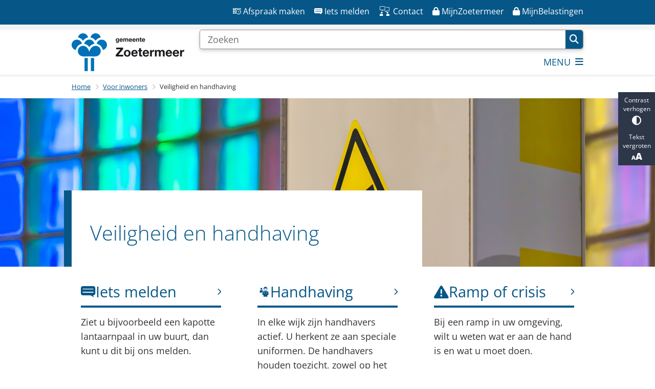

--- FILE ---
content_type: text/html; charset=utf-8
request_url: https://www.zoetermeer.nl/veiligheid-en-handhaving?origin=/veiligheid
body_size: 40593
content:
<!DOCTYPE html><html lang="nl"><head><meta charSet="utf-8" data-next-head=""/><meta name="viewport" content="width=device-width, initial-scale=1" data-next-head=""/><title data-next-head="">Veiligheid en handhaving | Gemeente Zoetermeer</title><link rel="shortcut icon" href="https://cuatro.sim-cdn.nl/zoetermeer/uploads/2024-05/favicon.ico?cb=m7Xk19AU" data-next-head=""/><link rel="canonical" href="https://www.zoetermeer.nl/veiligheid-en-handhaving" data-next-head=""/><meta name="title" content="Veiligheid en handhaving" data-next-head=""/><meta property="og:site_name" content="Gemeente Zoetermeer" data-next-head=""/><meta property="og:type" content="website" data-next-head=""/><meta property="og:url" content="https://www.zoetermeer.nl/veiligheid-en-handhaving" data-next-head=""/><meta property="og:title" content="Veiligheid en handhaving" data-next-head=""/><meta property="og:updated_time" content="2026-01-08T09:41:35+01:00" data-next-head=""/><meta property="og:locale" content="nl" data-next-head=""/><meta name="article:publisher" content="Gemeente Zoetermeer" data-next-head=""/><meta name="article:published_time" content="2021-08-20T17:07:00+02:00" data-next-head=""/><meta name="article:modified_time" content="2026-01-08T09:41:35+01:00" data-next-head=""/><meta name="dcterms.title" content="Veiligheid en handhaving" data-next-head=""/><meta name="dcterms.creator" content="Gemeente Zoetermeer" data-next-head=""/><meta name="dcterms.publisher" content="Gemeente Zoetermeer" data-next-head=""/><meta name="dcterms.date" content="2021-08-20T17:07:00+02:00" data-next-head=""/><meta name="dcterms.type" content="Landingspagina" data-next-head=""/><meta name="dcterms.language" content="nl" data-next-head=""/><meta name="twitter:card" content="summary_large_image" data-next-head=""/><meta name="twitter:site" content="@gemZoetermeer" data-next-head=""/><meta name="twitter:title" content="Veiligheid en handhaving" data-next-head=""/><meta name="generator" content="SIMsite powered by Drupal" data-next-head=""/><meta name="robots" content="index, follow" data-next-head=""/><meta name="pageid" content="395" data-next-head=""/><meta name="theme-color" content="#000000"/><link rel="manifest" href="/api/manifest"/><link rel="preload" as="script" href="https://zoetermeer.logging.simanalytics.nl/piwik.js" nonce="NWYzNGMyZTctNTVmMy00ODgwLTgyM2ItODllOTM4YTlhNjBl"/><link nonce="NWYzNGMyZTctNTVmMy00ODgwLTgyM2ItODllOTM4YTlhNjBl" rel="preload" href="https://cuatro.sim-cdn.nl/assets/2.8.4/_next/static/css/03b7aefa7d7fb81b.css" as="style"/><link nonce="NWYzNGMyZTctNTVmMy00ODgwLTgyM2ItODllOTM4YTlhNjBl" rel="preload" href="https://cuatro.sim-cdn.nl/assets/2.8.4/_next/static/css/96e53b04bed03269.css" as="style"/><link nonce="NWYzNGMyZTctNTVmMy00ODgwLTgyM2ItODllOTM4YTlhNjBl" rel="preload" href="https://cuatro.sim-cdn.nl/assets/2.8.4/_next/static/css/7166e78d8fcab4c4.css" as="style"/><link nonce="NWYzNGMyZTctNTVmMy00ODgwLTgyM2ItODllOTM4YTlhNjBl" rel="preload" href="https://cuatro.sim-cdn.nl/assets/2.8.4/_next/static/css/4dc97be514abbe9d.css" as="style"/><link nonce="NWYzNGMyZTctNTVmMy00ODgwLTgyM2ItODllOTM4YTlhNjBl" rel="preload" href="https://cuatro.sim-cdn.nl/assets/2.8.4/_next/static/css/7d39ab42ffb226da.css" as="style"/><link nonce="NWYzNGMyZTctNTVmMy00ODgwLTgyM2ItODllOTM4YTlhNjBl" rel="preload" href="https://cuatro.sim-cdn.nl/assets/2.8.4/_next/static/css/9fbbf48b33922364.css" as="style"/><link nonce="NWYzNGMyZTctNTVmMy00ODgwLTgyM2ItODllOTM4YTlhNjBl" rel="preload" href="https://cuatro.sim-cdn.nl/assets/2.8.4/_next/static/css/4eacc9f18a63eda3.css" as="style"/><link nonce="NWYzNGMyZTctNTVmMy00ODgwLTgyM2ItODllOTM4YTlhNjBl" rel="preload" href="https://cuatro.sim-cdn.nl/assets/2.8.4/_next/static/css/1cf0b0b2cdd7fa75.css" as="style"/><style data-theme="vars" data-next-head="">:root {
  --primary: #065788;--white: #fff;--black: #000;--fontFamily: Open Sans;--fontFamilyHeadings: var(--fontFamily);--lineHeight: 1.5;--bodyBackgroundColor: #fff;--bodyColor: #6f6f6f;--bodyFontSize: 1.12rem;--paragraphOddColor: var(--bodyBackgroundColor);--paragraphOddColorMobile: var(--bodyBackgroundColor);--paragraphEvenColor: #f4f4f4;--paragraphEvenColorMobile: #f4f4f4;--contentDesktopMaxWidth: 1200px;--contentLaptopMaxWidth: 1000px;--simpleLoaderColor: var(--primary);--loaderColor: var(--primary);--fontAwesomeFree: "Font Awesome 6 Free";--fontAwesomeBrands: "Font Awesome 6 Brands";--iconsColor: inherit;--bodyLineHeight: var(--lineHeight);--contentPaddingX: 10vw;--contentPaddingXMobile: 8vw;--contentTextDesktopMaxWidth: 890px;--contentTextLaptopMaxWidth: 710px;--contentHeaderDesktopMaxWidth: var(--contentDesktopMaxWidth);--contentHeaderLaptopMaxWidth: var(--contentLaptopMaxWidth);--contentColor: #333;--inputColor: #6f6f6f;--h1Color: var(--primary);--h1FontFamily: var(--fontFamilyHeadings);--h1FontSize: 2.25rem;--h1FontStyle: normal;--h1FontWeight: 300;--h1LineHeight: var(--lineHeight);--h1MarginTop: 1rem;--h1MarginBottom: 1rem;--h2Color: var(--primary);--h2FontFamily: var(--fontFamilyHeadings);--h2FontSize: 1.6rem;--h2FontStyle: normal;--h2FontWeight: 400;--h2LineHeight: 2rem;--h2MarginTop: 0;--h2MarginBottom: 1rem;--h3Color: var(--primary);--h3FontFamily: var(--fontFamilyHeadings);--h3FontSize: 1.2rem;--h3FontStyle: normal;--h3FontWeight: 400;--h3LineHeight: var(--lineHeight);--h3MarginTop: 0;--h3MarginBottom: .5rem;--h4Color: var(--primary);--h4FontFamily: var(--fontFamilyHeadings);--h4FontSize: 1rem;--h4FontStyle: normal;--h4FontWeight: 400;--h4LineHeight: var(--lineHeight);--h4MarginTop: 0;--h4MarginBottom: .5rem;--h5Color: var(--primary);--h5FontFamily: var(--fontFamilyHeadings);--h5FontSize: 1.1rem;--h5FontStyle: italic;--h5FontWeight: 400;--h5LineHeight: var(--lineHeight);--h5MarginTop: 0;--h5MarginBottom: .5rem;--h6Color: var(--primary);--h6FontFamily: var(--fontFamilyHeadings);--h6FontSize: 1rem;--h6FontStyle: italic;--h6FontWeight: 400;--h6LineHeight: var(--lineHeight);--h6MarginTop: 0;--h6MarginBottom: .5rem;--imageBorderRadius: 0;--heroBackgroundColor: transparent;--heroTitleAndSearchbarTextColor: white;--heroTitleAndSearchbarTitleFontFamily: var(--fontFamily);--heroTitleAndSearchbarTitleFontWeight: inherit;--heroTitleAndSearchbarSubtitleFontFamily: var(--fontFamily);--heroTitleAndSearchbarSubtitleFontWeight: inherit;--heroTitleAndSearchbarSubTitleFontSize: 1.875rem;--heroTitleAndSearchbarBoxButtonIcon: "\f002";--heroTitleAndSearchbarContentTextDesktopMaxWidth: var(--contentTextDesktopMaxWidth);--heroTitleAndSearchbarContentTextLaptopMaxWidth: var(--contentTextLaptopMaxWidth);--heroTitleAndSearchbarContentTextTabletMaxWidth: var(--contentTextLaptopMaxWidth);--heroTitleAndSearchbarSearchBarWidthDesktop: 70%;--heroOrganizationIntroMobileBackground: var(--paragraphOddColor);--heroOrganizationIntroLogoMaxWidth: 300px;--paragraphFontSize: 1rem;--paragraphLineHeight: calc(1.5em + 0.1vw);--paragraphMarginBottom: 1.5rem;--paragraphPadding: 1rem;--paragraphOrderedListFontSize: var(--paragraphFontSize);--paragraphOrderedListLineHeight: var(--paragraphLineHeight);--paragraphColumnsTitleTextAlign: left;--paragraphColumnsGap: 2rem;--paragraphColumnsGapMobile: var(--paragraphColumnsGap);--paragraphCTABlockBorder: solid 1px var(--primary);--paragraphCTABlockBorderRadius: none;--paragraphCTABlockBoxShadow: none;--paragraphCTABlockBackground: var(--white);--paragraphCTABlockColor: inherit;--paragraphCTABlockButtonBackgroundColor: var(--callToActionBackgroundColor);--paragraphCTABlockButtonColor: var(--callToActionColor);--paragraphCTABlockButtonBorder: var(--callToActionBorder);--teaserPaddingLeft: 0px;--teaserPaddingBottom: 2rem;--teaserBorderLeftColor: transparent;--teaserBorderLeftWidth: 0;--listMarginLeft: 1.8rem;--listMarginLeftSubList: 1rem;--listItemPaddingLeft: 0;--ulMarginTop: 0.5rem;--ulMarginBottom: 2rem;--ulMarginLeft: var(--listMarginLeft);--ulMarginLeftSubList: var(--listMarginLeftSubList);--ulListItemPaddingLeft: var(--listItemPaddingLeft);--olMarginTop: 0;--olMarginBottom: 2rem;--olMarginLeft: var(--listMarginLeft);--olMarginLeftSubList: var(--listMarginLeftSubList);--olListItemPaddingLeft: var(--listItemPaddingLeft);--liMarginBottom: 0;--tableHeadingCellColor: white;--tableHeadingCellBackgroundColor: #065788;--tableCellPadding: 15px;--tableCellMinWidth: 100px;--tableCaptionColor: var(--contentColor);--tableCaptionFontSize: var(--bodyFontSize);--tableCaptionFontStyle: italic;--rssButtonFontSize: 0.7rem;--rssButtonFontColor: var(--primary);--rssButtonColor: var(--primary);--linkColor: #065788;--linkColorOnHover: var(--linkColor);--linkUnderLineOffset: auto;--buttonColor: white;--buttonBackgroundColor: #065788;--buttonHoverBackgroundColor: var(--buttonBackgroundColor);--buttonHoverColor: var(--buttonColor);--buttonHoverOpacity: 0.9;--buttonDisabledColor: var(--white);--buttonDisabledBackgroundColor: #585858;--buttonBorder: none;--buttonBorderRadius: 0rem;--buttonFontWeight: 400;--bulletColor: #c4c4c4;--bulletColorFooter: white;--bulletIcon: "\f105";--bulletFontSize: 1rem;--bulletMargin: 1rem;--bulletLineHeight: calc(var(--paragraphLineHeight) * 1rem);--iconHoverColor: var(--white);--iconRoundedColor: white;--iconRoundedBackgroundColor: transparent;--shareButtonColor: var(--buttonColor);--shareButtonBackgroundColor: var(--buttonBackgroundColor);--cardColorOnHover: inherit;--callToActionBackgroundColor: var(--primary);--callToActionColor: var(--white);--callToActionBorder: var(--buttonBorder);--callToActionHoverBackgroundColor: var(--callToActionBackgroundColor);--callToActionHoverColor: var(--callToActionColor);--callToAction2BackgroundColor: #c4c4c4;--callToAction2Color: #333;--callToAction2Border: var(--buttonBorder);--callToAction2HoverBackgroundColor: var(--callToAction2BackgroundColor);--callToAction2HoverColor: var(--callToAction2Color);--buttonArrowShapeBackgroundColor: var(--buttonBackgroundColor);--buttonArrowShapeBorderRadius: var(--buttonBorderRadius);--buttonArrowShapeColor: var(--buttonColor);--buttonArrowShapeHoverBackgroundColor: var(--buttonHoverBackgroundColor);--buttonArrowShapeHoverColor: var(--buttonHoverColor);--logoMaxWidth: 220px;--logoMobileMaxWidth: 85%;--logoMargin: 0rem;--logoTabletPortraitMargin: var(--logoMargin);--logoContrastFilter: grayscale(100%);--mainNavColor: var(--primary);--mainNavColorMobile: var(--mainNavColor);--mainNavFontSize: var(--bodyFontSize);--mainNavIconColor: inherit;--mainNavPadding: 0.5rem;--mainNavSeparatorColor: var(--primary);--navColor: #065788;--fullWidthMenuBackgroundColor: var(--primary);--fullWidthMenuColor: var(--white);--openSubmenuIconColor: #666;--topMainNavColor: var(--primary);--topMainNavIconColor: var(--mainNavIconColor);--topMainNavBackgroundColor: #f4f4f4;--topMainNavBorderHeight: 10px;--headerBackgroundColor: var(--white);--headerBoxShadow: 0 2px 4px 0 rgba(0,0,0,0.10);--headerSearchbarNextToMenuSearchButtonBackgroundColor: var(--buttonBackgroundColor);--headerSearchbarNextToMenuSearchButtonColor: var(--buttonColor);--headerSearchbarNextToMenuSearchButtonBorder: var(--buttonBorder);--headerSearchbarNextToMenuSearchButtonBorderBottom: var(--headerSearchbarNextToMenuSearchButtonBorder);--stickyHeaderLogoHeight: calc(0.5 * 5dvw + 5dvh);--navBorderColor: var(--primary);--activeSubNavColor: white;--activeSubNavIconColor: var(--mainNavIconColor);--activeSubNavBackgroundColor: #065788;--activeMainNavBorderColor: var(--primary);--mobileMenuActiveAndHoverSubNavColor: var(--activeSubNavColor);--mobileMenuActiveAndHoverSubNavBackgroundColor: var(--activeSubNavBackgroundColor);--mobileMenuCloseButtonColor: var(--primary);--searchBoxButtonColor: var(--white);--searchBoxButtonBackgroundColor: var(--primary);--searchBoxButtonBackgroundColorOnBlur: #b0b0b0;--searchBoxColor: #6f6f6f;--searchBoxPlaceholderColor: #6f6f6f;--searchBoxDesktopWidth: 100%;--searchBoxVerticalDesignDesktopWidth: 70%;--searchBoxShadow: 0 4px 8px 0 rgba(0, 0, 0, .12), 0 2px 4px 0 rgba(0, 0, 0, .08);--searchBoxFontSize: 1rem;--searchBoxBorderRadius: .25rem;--searchBoxBorder: 1px solid #8F8F8F;--searchSuggestionsTitleColor: var(--primary);--searchSuggestionsDescriptionColor: var(--contentColor);--searchSuggestionsHoverColor: #f4f4f4;--searchResultsURLFontColor: #b8c2cc;--searchResultsDatelineFontSize: .875rem;--searchResultsDatelineFontColor: var(--contentColor);--searchResultsDatelineFontWeight: normal;--searchResultsTopBarBackgroundColor: none;--searchResultsTopBarPadding: 0px;--searchResultsHighlightedSearchWordColor: inherit;--socialButtonsColor: var(--white);--socialButtonsBackgroundColor: var(--primary);--contentHeaderBorderBottom: none;--contentHeaderPaddingBottom: initial;--contentListItemBorderRadius: unset;--contentListItemDateBorderColor: var(--primary);--contentListPlaceholderBackgroundColor: #dae1e7;--contentListImageBorderRadius: unset;--contentListBulletIcon: var(--bulletIcon);--contentListBulletIconMargin: var(--bulletMargin);--contentListButtonIcon: "\f105";--contentListButtonBackgroundColor: var(--buttonBackgroundColor);--contentListButtonBorder: var(--buttonBorder);--contentListButtonBorderRadius: var(--buttonBorderRadius);--contentListActionButtonBackgroundColor: var(--buttonBackgroundColor);--contentListActionButtonBorder: var(--buttonBorder);--contentListActionButtonBorderRadius: var(--buttonBorderRadius);--contentListActionButtonIcon: "\f105";--itemLayoutListItemMargin: 2rem;--contentListTwoColumnsTitleFontSize: var(--bodyFontSize);--contentListTwoColumnsTitleTextDecoration: underline;--contentListTwoColumnsTitleColor: var(--linkColor);--contentListTwoColumnsTitleFontFamily: var(--fontFamily);--contentListTwoColumnsTitleLineHeight: var(--bodyLineHeight);--contentListItemTitleFontSize: var(--bodyFontSize);--contentListItemTitleTextDecoration: underline;--contentListItemTitleColor: var(--linkColor);--contentListItemTitleFontFamily: var(--fontFamily);--contentListItemTitleLineHeight: var(--bodyLineHeight);--paragraphListDateColor: #333;--paragraphListTitleColor: var(--primary);--promotedItemsBoxShadow: none;--verticalDesignTopTaskBackgroundHeight: 50vh;--verticalDesignTopTaskBackgroundHeightMobile: 250px;--verticalDesignTopTaskBackgroundMinHeight: 450px;--verticalDesignFooterColumnsColor: var(--white);--verticalDesignFooterColumnsBackgroundColor: #065788;--verticalDesignParagraphOddColor: var(--paragraphOddColor);--verticalDesignParagraphEvenColor: var(--paragraphEvenColor);--ratingFormToggleButtonFontColor: var(--white);--ratingFormToggleButtonBorderColor: var(--white);--ratingFormToggleButtonBackgroundColor: var(--primary);--ratingFormTextColor: var(--primary);--ratingFormSmileySmileColor: #37b73b;--ratingFormSmileyNeutralColor: #ffae07;--ratingFormSmileyFrownColor: #ff0035;--ratingFormBackgroundColor: var(--cookieBannerBackgroundColor);--ratingFormShadow: rgba(14, 30, 37, 0.12) 0px 2px 4px 0px, rgba(14, 30, 37, 0.32) 0px 2px 16px 0px;--ratingFormSubmitButtonBackgroundColor: var(--primary);--ratingFormSubmitButtonFontColor: var(--white);--ratingFormSubmitButtonBackgroundColorOnBlur: #b0b0b0;--notFoundFormBackgroundColor: #efefef;--notFoundFormButtonsFontSize: 1rem;--notFoundFormButtonsFontFamily: var(--fontFamily);--notFoundFormButtonsFontTransform: uppercase;--notFoundFormPositiveButtonFontColor: var(--white);--notFoundFormPositiveButtonBackgroundColor: var(--primary);--notFoundFormNegativeButtonFontColor: var(--white);--notFoundFormNegativeButtonBackgroundColor: #9a002a;--notFoundFormButtonBackgroundColorOnBlur: #b0b0b0;--notFoundFormSubmitButtonFontColor: var(--white);--notFoundFormSubmitButtonBackgroundColor: var(--primary);--notFoundFormInputColor: var(--black);--notFoundFormLabelColor: var(--black);--formErrorListBackgroundColor: #efefef;--formErrorListBorder: none;--errorMessageEmailColor: #9a002a;--cookieBannerColorInvertedBackgroundColor: var(--primary);--cookieBannerColorInverted: false;--cookieBannerSmall: false;--cookieModalBackground: var(--white);--selectBlockSectionBackground: #efefef;--selectBlockSectionIcons: var(--primary);--fullWidthContentHeaderPageTitleColor: var(--h1Color);--fullWidthImageMaxHeight: none;--dropdownBackgroundColorHover: #f7fafc;--dropdownBackgroundColorActive: var(--primary);--dropdownOptionIcon: "\f111";--dropdownOptionIconActive: "\f192";--footerCallToActionBackgroundColor: var(--callToActionBackgroundColor);--footerCallToActionHoverBackgroundColor: var(--footerCallToActionBackgroundColor);--footerCallToActionHoverColor: var(--footerCallToActionColor);--footerCallToActionColor: var(--callToActionColor);--footerCallToActionBorder: var(--callToActionBorder);--footerCallToAction2BackgroundColor: var(--callToAction2BackgroundColor);--footerCallToAction2HoverBackgroundColor: var(--footerCallToAction2BackgroundColor);--footerCallToAction2HoverColor: var(--footerCallToAction2Color);--footerCallToAction2Color: var(--callToAction2Color);--footerCallToAction2Border: var(--callToAction2Border);--footerExternalLinkBackground: transparent;--submenuBackgroundColor: transparent;--blockQuoteFontSize: 2rem;--blockQuoteFontStyle: italic;--blockQuoteLineHeight: var(--lineHeight);--blockQuoteColor: var(--primary);--blockQuoteBackgroundColor: #fff;--blockQuoteBorderColor: #dcdcdc;--blockQuotePadding: 0.5rem 1.5rem 1.5rem 0;--blockQuoteIconColor: var(--bodyColor);--overlayBackground: var(--primary);--overlayColor: var(--white);--overlayLayoutCloseButtonColor: var(--overlayColor);--searchOverlayButtonDesktopIcon: "\f002";--searchOverlayBackground: var(--overlayBackground);--menuOverlayColor: var(--overlayColor);--menuOverlayBackground: var(--overlayBackground);--menuOverlayMobileQuickMenuColor: var(--white);--menuOverlayMobileQuickMenuBackgroundColor: var(--primary);--menuOverlayMobileQuickMenuBorder: 1px solid var(--white);--menuOverlayMobileQuickMenuBorderRadius: 5px;--menuOverlaySubLinkBulletIcon: var(--bulletIcon);--wysiwygEmbeddedImageMarginRight: 2rem;--wysiwygEmbeddedImageMarginBottom: 2rem;--wysiwygEmbeddedImageMarginLeft: 2rem;--figcaptionFontSize: 0.75rem;--contentTeaserFontStyle: normal;--contentTeaserFontWeight: bold;--contentIntroFontSize: var(--paragraphFontSize);--contentIntroLineHeight: var(--paragraphLineHeight);--contentIntroFontStyle: var(--contentTeaserFontStyle);--contentIntroFontWeight: var(--contentTeaserFontWeight);--focusColor: var(--black);--focusBackgroundColor: var(--white);--focusBoxShadow: 0 10px 15px -3px rgba(255, 255, 255, 0.4), 0 4px 6px -2px rgba(255, 255, 255, 0.4);--focusOutlineWidth: 3px;--focusOutlineStyle: dotted;--focusOutlineColor: var(--black);--focusOutlineColorContrast: var(--focusOutlineColor);--focusColorContrast: var(--focusColor);--focusBackgroundColorContrast: var(--focusBackgroundColor);--focusBoxShadowContrast: var(--focusBoxShadow);--transparentHeaderOffsetDesktop: 0;--transparentHeaderOffsetMobile: 0;--useAccessibleMenu: true;--colouredTopTasksDesignBlockBackgroundColor1: #065788;--colouredTopTasksDesignBlockBackgroundColor2: #065788;--colouredTopTasksDesignBlockBackgroundColor3: #065788;--colouredTopTasksDesignBlockBackgroundColor4: #065788;--colouredTopTasksDesignBlockBackgroundColor5: #065788;--colouredTopTasksDesignBlockRadius: 15px;--scrollToTopButtonBackgroundColor: white;--scrollToTopButtonColor: #065788;--blocksDesignPageTitleBackgroundTransparency: 100.0;--quickMenuFontSize: 0.9rem;--quickMenuNavContainerPadding: 0.3rem 0 0.3rem;--boxLinkTitleLineHeight: 1.5rem;--openingHoursBackgroundColor: #F4F4F4;--paginationBackgroundColor: none;--paginationBorderBottom: none;--paginationColor: #065788;--paginationDisabledOpacity: 0.3;--paginationPadding: 0.5rem;--paginationSelectedBackgroundColor: #065788;--paginationSelectedBorderBottom: 2px solid var(--secondary);--paginationSelectedColor: #fff;--paginationTextDecoration: none;--contentListThreeColumnsItemBoxShadow: 0 2px 3px 0 rgb(135 135 135 / 100%), 0 -1px 2px 0 rgb(0 0 0 / 60%);--contentListThreeColumnsContentPadding: 1em;
}</style><script type="application/ld+json" data-next-head="">[{"@type":"WebPage","@context":"https://schema.org","name":"Veiligheid en handhaving","url":"https://www.zoetermeer.nl/veiligheid-en-handhaving","description":"Bezoek de website van Gemeente Zoetermeer voor meer informatie.","image":"https://cuatro.sim-cdn.nl/zoetermeer/uploads/123rf-sticker-cameratoezicht-rr-halte-stadhuis.jpg?cb=Uh_5c2rt","author":{"@type":"Organization","name":"Gemeente Zoetermeer","logo":{"@type":"imageObject","url":"https://cuatro.sim-cdn.nl/zoetermeer/uploads/logo-gemeente-zoetermeer.png?cb=zqMz8OaJ","width":1024,"height":343},"url":"https://www.zoetermeer.nl","telephone":"14 079"},"headline":"Veiligheid en handhaving","datePublished":"2021-08-20T15:07:00.000Z","dateModified":"2026-01-08T08:41:35.000Z","publisher":{"@type":"Organization","name":"Gemeente Zoetermeer","logo":{"@type":"imageObject","url":"https://cuatro.sim-cdn.nl/zoetermeer/uploads/logo-gemeente-zoetermeer.png?cb=zqMz8OaJ","width":1024,"height":343},"url":"https://www.zoetermeer.nl","telephone":"14 079"},"mainEntityOfPage":{"@type":"WebPage","@id":"https://www.zoetermeer.nl/veiligheid-en-handhaving"},"@graph":[{"@context":"https://schema.org","@type":"SiteNavigationElement","@id":"#site-navigation","name":"Actueel","url":"https://www.zoetermeer.nl/actueel"},{"@context":"https://schema.org","@type":"SiteNavigationElement","@id":"#site-navigation","name":"Voor inwoners","url":"https://www.zoetermeer.nl/voor-inwoners"},{"@context":"https://schema.org","@type":"SiteNavigationElement","@id":"#site-navigation","name":"Voor ondernemers","url":"https://www.zoetermeer.nl/ondernemers"},{"@context":"https://schema.org","@type":"SiteNavigationElement","@id":"#site-navigation","name":"Over de gemeente","url":"https://www.zoetermeer.nl/over-de-gemeente"}]}]</script><style data-theme="vars" data-next-head="">:root {
  --accessibilityBarBackground: #2d3748;--accessibilityBarColor: var(--white);--accessibilityBarBorderRadius: 0;--accessibilityBarGap: 0;
}</style><style data-theme="vars" data-next-head="">:root {
  --quickMenuBackgroundColor: var(--primary);--quickMenuColor: var(--white);--quickMenuFontSize: 0.9rem;--quickMenuNavPadding: 1rem;--quickMenuNavContainerPadding: 0.3rem 0 0.3rem;--quickMenuUnderlineColor: var(--quickMenuColor);--quickMenuButtonBackgroundColor: var(--buttonBackgroundColor);--quickMenuButtonColor: var(--buttonColor);
}</style><style data-theme="vars" data-next-head="">:root {
  --blocksDesignH1BorderLeftColor: var(--primary);--blocksDesignPageTitleBackgroundTransparency: 100.0;--contentHeroBlocksBorderRadius: 0;--contentHeroBlocksIntroFontWeight: var(--contentIntroFontWeight);--contentHeroBlocksIntroFontStyle: var(--contentIntroFontStyle);--contentHeroBlocksIntroFontSize: var(--contentIntroFontSize);--contentHeroBlocksIntroLineHeight: var(--contentIntroLineHeight);
}</style><style data-theme="vars" data-next-head="">:root {
  --breadcrumbLinkColor: var(--primary);--breadcrumbFontSize: 0.75rem;--breadcrumbFontFamily: var(--fontFamily);--breadcrumbSeparatorIconColor: var(--bulletColor);--breadcrumbSeparatorIcon: "\f054";--breadcrumbMarginTop: 0.75rem;--breadcrumbMarginBottom: 0.75rem;
}</style><style data-theme="vars" data-next-head="">:root {
  --columnTextBackground: transparent;--columnTextBorder: none;--columnTextBorderRadius: 0;--columnTextPadding: 0;--columnTextBoxShadow: none;--columnTextHeight: auto;--columnTextColor: var(--contentColor);--columnTextDisplay: block;--columnTextJustifyContent: unset;
}</style><style data-theme="vars" data-next-head="">:root {
  --boxLinkBackground: none;--boxLinkTitleColor: var(--h2Color);--boxLinkTitleLineHeight: 1.5rem;--boxLinkTitleFontSize: var(--h2FontSize);--boxLinkTitleFontWeight: var(--h2FontWeight);--boxLinkTitleBorderColor: var(--primary);--boxLinkTitleBorderWidth: 4px;--boxLinkTeaserColor: var(--contentColor);--boxLinkIconColor: var(--h2Color);--boxLinkHoverOutlineColor: var(--primary);--boxLinkBorder: none;--boxLinkBoxShadow: none;--boxLinkBorderRadius: 0;--boxLinkHoverBackground: var(--boxLinkBackground);--boxLinkHoverTitleColor: var(--boxLinkTitleColor);--boxLinkHoverIconColor: var(--boxLinkIconColor);--boxLinkHoverTitleBorderColor: var(--boxLinkTitleBorderColor);--boxLinkHoverTeaserColor: var(--primary);
}</style><style data-theme="vars" data-next-head="">:root {
  --contentListThreeColumnsItemBoxShadow: 0 2px 3px 0 rgb(135 135 135 / 100%), 0 -1px 2px 0 rgb(0 0 0 / 60%);--contentListThreeColumnsBackgroundColor: none;--contentListThreeColumnsContentPaddingTop: 1.75rem;--contentListThreeColumnsContentPadding: 1em;--contentListThreeColumnsContentColor: var(--contentColor);--contentListThreeColumnsTitleFontSize: var(--h2FontSize);--contentListThreeColumnsTitleFontWeight: var(--h2FontWeight);--contentListThreeColumnsTitleColor: var(--h2Color);--contentListThreeColumnsTitleFontFamily: var(--h2FontFamily);--contentListThreeColumnsBackgroundColorOnHover: var(--contentListThreeColumnsBackgroundColor);--contentListThreeColumnsContentColorOnHover: var(--contentListThreeColumnsColorOnHover, var(--contentListThreeColumnsContentColor));--contentListItemDateBorderColorOnHover: var(--contentListThreeColumnsColorOnHover, var(--contentListItemDateBorderColor));--contentListThreeColumnsTitleColorOnHover: var(--contentListThreeColumnsColorOnHover, var(--contentListThreeColumnsTitleColor));
}</style><style data-theme="vars" data-next-head="">:root {
  --linkableHeadingScrollMarginTop: 0px;--linkableHeadingScrollMarginTopMobile: var(--linkableHeadingScrollMarginTop);
}</style><style data-theme="vars" data-next-head="">:root {
  --scrollToTopButtonBackgroundColor: white;--scrollToTopButtonColor: #065788;--scrollToTopButtonBorder: none;--scrollToTopButtonBorderRadius: 0px;
}</style><style data-theme="vars" data-next-head="">:root {
  --quickLinksFontSize: var(--mainNavFontSize);--quickLinksColor: var(--mainNavColor);--quickLinksButtonBackgroundColor: var(--buttonBackgroundColor);--quickLinksButtonColor: var(--buttonColor);--quickLinksButtonBorderRadius: var(--buttonBorderRadius);--quickLinksButtonHoverBackgroundColor: var(--buttonHoverBackgroundColor);--quickLinksButtonHoverColor: var(--quickLinksButtonColor);--quickLinksButtonPadding: 0.5rem 1rem;--quickLinksGap: 2rem;
}</style><link rel="stylesheet" href="https://cuatro.sim-cdn.nl/assets/2.8.4/iconFonts/opengemeenten/css/opengemeenten.css"/><link rel="stylesheet" href="https://cuatro.sim-cdn.nl/assets/2.8.4/iconFonts/toptaken/css/toptaken.css"/><link rel="stylesheet" href="https://cuatro.sim-cdn.nl/assets/2.8.4/iconFonts/fontawesome6/css/fontawesome.6.7.2.css"/><link rel="stylesheet" href="https://cuatro.sim-cdn.nl/assets/2.8.4/iconFonts/fontawesome6/css/v5-font-face.css"/><link rel="stylesheet" href="https://cuatro.sim-cdn.nl/assets/2.8.4/iconFonts/fontawesome6/css/v4-shims.css"/><link rel="stylesheet" href="https://cuatro.sim-cdn.nl/assets/2.8.4/fonts/openDyslexic/css/open-dyslexic.css"/><link rel="stylesheet" href="https://fonts.bunny.net/css?family=fira-sans%3A100%2C100i%2C200%2C200i%2C300%2C300i%2C400%2C400i%2C500%2C500i%2C600%2C600i%2C700%2C700i%2C800i%2C900i%7Clato%3A100%2C300%2C400%2C700%2C900%7Cmerriweather-sans%3A300%2C400%2C500%2C600%2C600i%2C700%2C700i%2C800i%7Cmulish%3A200%2C300%2C400%2C500%2C600%2C700%7Cnunito-sans%3A200%2C300%2C400%2C500%2C600%2C700%7Copen-sans%3A300%2C300i%2C400%2C400i%2C500%2C500i%2C600%2C600i%2C700%2C800%7Cpoppins%3A100%2C200%2C300%2C400%2C500%2C600%2C700%7Croboto%3A100%2C300%2C400%2C500%2C700&amp;display=swap"/><link nonce="NWYzNGMyZTctNTVmMy00ODgwLTgyM2ItODllOTM4YTlhNjBl" rel="stylesheet" href="https://cuatro.sim-cdn.nl/assets/2.8.4/_next/static/css/03b7aefa7d7fb81b.css" data-n-g=""/><link nonce="NWYzNGMyZTctNTVmMy00ODgwLTgyM2ItODllOTM4YTlhNjBl" rel="stylesheet" href="https://cuatro.sim-cdn.nl/assets/2.8.4/_next/static/css/96e53b04bed03269.css" data-n-p=""/><link nonce="NWYzNGMyZTctNTVmMy00ODgwLTgyM2ItODllOTM4YTlhNjBl" rel="stylesheet" href="https://cuatro.sim-cdn.nl/assets/2.8.4/_next/static/css/7166e78d8fcab4c4.css" data-n-p=""/><link nonce="NWYzNGMyZTctNTVmMy00ODgwLTgyM2ItODllOTM4YTlhNjBl" rel="stylesheet" href="https://cuatro.sim-cdn.nl/assets/2.8.4/_next/static/css/4dc97be514abbe9d.css"/><link nonce="NWYzNGMyZTctNTVmMy00ODgwLTgyM2ItODllOTM4YTlhNjBl" rel="stylesheet" href="https://cuatro.sim-cdn.nl/assets/2.8.4/_next/static/css/7d39ab42ffb226da.css"/><link nonce="NWYzNGMyZTctNTVmMy00ODgwLTgyM2ItODllOTM4YTlhNjBl" rel="stylesheet" href="https://cuatro.sim-cdn.nl/assets/2.8.4/_next/static/css/9fbbf48b33922364.css"/><link nonce="NWYzNGMyZTctNTVmMy00ODgwLTgyM2ItODllOTM4YTlhNjBl" rel="stylesheet" href="https://cuatro.sim-cdn.nl/assets/2.8.4/_next/static/css/4eacc9f18a63eda3.css"/><link nonce="NWYzNGMyZTctNTVmMy00ODgwLTgyM2ItODllOTM4YTlhNjBl" rel="stylesheet" href="https://cuatro.sim-cdn.nl/assets/2.8.4/_next/static/css/1cf0b0b2cdd7fa75.css"/><noscript data-n-css="NWYzNGMyZTctNTVmMy00ODgwLTgyM2ItODllOTM4YTlhNjBl"></noscript><script defer="" nonce="NWYzNGMyZTctNTVmMy00ODgwLTgyM2ItODllOTM4YTlhNjBl" noModule="" src="https://cuatro.sim-cdn.nl/assets/2.8.4/_next/static/chunks/polyfills-42372ed130431b0a.js"></script><script defer="" src="https://cuatro.sim-cdn.nl/assets/2.8.4/_next/static/chunks/BlocksDesign.a72939334e81e197.js" nonce="NWYzNGMyZTctNTVmMy00ODgwLTgyM2ItODllOTM4YTlhNjBl"></script><script defer="" src="https://cuatro.sim-cdn.nl/assets/2.8.4/_next/static/chunks/BoxLink.5b4cae212cd2b916.js" nonce="NWYzNGMyZTctNTVmMy00ODgwLTgyM2ItODllOTM4YTlhNjBl"></script><script defer="" src="https://cuatro.sim-cdn.nl/assets/2.8.4/_next/static/chunks/4884.1f0f46a026a5ee45.js" nonce="NWYzNGMyZTctNTVmMy00ODgwLTgyM2ItODllOTM4YTlhNjBl"></script><script defer="" src="https://cuatro.sim-cdn.nl/assets/2.8.4/_next/static/chunks/ContentList.3bce4854ece7c34b.js" nonce="NWYzNGMyZTctNTVmMy00ODgwLTgyM2ItODllOTM4YTlhNjBl"></script><script defer="" src="https://cuatro.sim-cdn.nl/assets/2.8.4/_next/static/chunks/DayJS.585454de67316dd6.js" nonce="NWYzNGMyZTctNTVmMy00ODgwLTgyM2ItODllOTM4YTlhNjBl"></script><script defer="" src="https://cuatro.sim-cdn.nl/assets/2.8.4/_next/static/chunks/5497.344791da1e09bbba.js" nonce="NWYzNGMyZTctNTVmMy00ODgwLTgyM2ItODllOTM4YTlhNjBl"></script><script defer="" src="https://cuatro.sim-cdn.nl/assets/2.8.4/_next/static/chunks/RatingForm.7e071c3281dc7afa.js" nonce="NWYzNGMyZTctNTVmMy00ODgwLTgyM2ItODllOTM4YTlhNjBl"></script><script src="https://cuatro.sim-cdn.nl/assets/2.8.4/_next/static/chunks/webpack-679a60b65eb23b26.js" nonce="NWYzNGMyZTctNTVmMy00ODgwLTgyM2ItODllOTM4YTlhNjBl" defer=""></script><script src="https://cuatro.sim-cdn.nl/assets/2.8.4/_next/static/chunks/framework-31a549d445d65f75.js" nonce="NWYzNGMyZTctNTVmMy00ODgwLTgyM2ItODllOTM4YTlhNjBl" defer=""></script><script src="https://cuatro.sim-cdn.nl/assets/2.8.4/_next/static/chunks/main-9a1d1c90904caae0.js" nonce="NWYzNGMyZTctNTVmMy00ODgwLTgyM2ItODllOTM4YTlhNjBl" defer=""></script><script src="https://cuatro.sim-cdn.nl/assets/2.8.4/_next/static/chunks/pages/_app-c880dfb030565973.js" nonce="NWYzNGMyZTctNTVmMy00ODgwLTgyM2ItODllOTM4YTlhNjBl" defer=""></script><script src="https://cuatro.sim-cdn.nl/assets/2.8.4/_next/static/chunks/5394-a5a82fe66e7d9bfd.js" nonce="NWYzNGMyZTctNTVmMy00ODgwLTgyM2ItODllOTM4YTlhNjBl" defer=""></script><script src="https://cuatro.sim-cdn.nl/assets/2.8.4/_next/static/chunks/558-229df1cc704f9d31.js" nonce="NWYzNGMyZTctNTVmMy00ODgwLTgyM2ItODllOTM4YTlhNjBl" defer=""></script><script src="https://cuatro.sim-cdn.nl/assets/2.8.4/_next/static/chunks/5880-08217208dc4df6de.js" nonce="NWYzNGMyZTctNTVmMy00ODgwLTgyM2ItODllOTM4YTlhNjBl" defer=""></script><script src="https://cuatro.sim-cdn.nl/assets/2.8.4/_next/static/chunks/pages/%5B%5B...all%5D%5D-3c56a96adc66a759.js" nonce="NWYzNGMyZTctNTVmMy00ODgwLTgyM2ItODllOTM4YTlhNjBl" defer=""></script><script src="https://cuatro.sim-cdn.nl/assets/2.8.4/_next/static/2.8.4/_buildManifest.js" nonce="NWYzNGMyZTctNTVmMy00ODgwLTgyM2ItODllOTM4YTlhNjBl" defer=""></script><script src="https://cuatro.sim-cdn.nl/assets/2.8.4/_next/static/2.8.4/_ssgManifest.js" nonce="NWYzNGMyZTctNTVmMy00ODgwLTgyM2ItODllOTM4YTlhNjBl" defer=""></script></head><body><div id="__next"><div id="BodyWrapper_wrapper__767Lq" class="BodyWrapper_focusStyles__riH7z"><section aria-label="Laden van de pagina" class="Accessibility_visuallyHidden__7de9x"><div class="NextPageLoader_loader__7xyNW no_solr" role="status"><p>De inhoud is geladen.</p></div></section><section tabindex="-1" aria-label="Skiplinks" id="skiplinks"><ul class="Skiplinks_skipLinks__bKEoQ no_solr"><li class="Skiplinks_skipLinksListItem__DK58w"><a href="#skip-links-content" class="Skiplinks_skipLinksLink__tJqsF">Naar de inhoud gaan</a></li></ul></section><section aria-label="Toegankelijkheidsbalk" class="AccessibilityBar_accessibilityBar__k20_I no_solr blocks AccessibilityBar_gridRow_3__Xuyur"><div class="AccessibilityBar_contrast__fRyyN"><button class="contrast AccessibilityBar_abButton__yxIFl" type="button">Contrast verhogen<span class="AccessibilityBar_abIcon__X9oYt AccessibilityBar_abIconContrast__oFo2P" role="img" aria-hidden="true"></span></button></div><div class="AccessibilityBar_font__KmkUo"><button class="large-font AccessibilityBar_abButton__yxIFl" type="button">Tekst vergroten<span class="AccessibilityBar_abIcon__X9oYt AccessibilityBar_abIconLargeFont__1ECu_" role="img" aria-hidden="true"></span></button></div></section><div><div id="content" class="LandingPage_stickyFooter__5OIhh StickyFooter_stickyFooter__R8OLv"><div class="QuickMenu_quickMenu__Sm_TF no_solr"><nav class="QuickMenu_container__ZtoeO" aria-label="Snelmenu"><ul><li><a class="" href="/afspraakmaken"><span class="toptasks-list-icon QuickMenu_icon__Gayqw toptaken-afspraak-maken" role="img" aria-hidden="true"></span><span class="extra-menu-item QuickMenu_extraMenuItem__tdlOb">Afspraak maken</span></a></li><li><a title="Iets melden" class="" href="/melding-doen"><span class="toptasks-list-icon QuickMenu_icon__Gayqw toptaken-melding-doen" role="img" aria-hidden="true"></span><span class="extra-menu-item QuickMenu_extraMenuItem__tdlOb">Iets melden</span></a></li><li><a class="" href="/contact"><span class="toptasks-list-icon QuickMenu_icon__Gayqw opengemeenten-ContactGemeente" role="img" aria-hidden="true"></span><span class="extra-menu-item QuickMenu_extraMenuItem__tdlOb">Contact</span></a></li><li><a class="" href="/mijnzoetermeer"><span class="toptasks-list-icon QuickMenu_icon__Gayqw fa fa-lock" role="img" aria-hidden="true"></span><span class="extra-menu-item QuickMenu_extraMenuItem__tdlOb">MijnZoetermeer</span></a></li><li><a href="https://belastingen.zoetermeer.nl/view/LOGIN" class=""><span class="toptasks-list-icon QuickMenu_icon__Gayqw fa fa-lock" role="img" aria-hidden="true"></span><span class="extra-menu-item QuickMenu_extraMenuItem__tdlOb">MijnBelastingen</span></a></li></ul></nav></div><div class=""><header class="HeaderFlexible_flexibleHeader__3x0M_ flexible-header no_solr rs_preserve"><div class="HeaderFlexible_mobile__BJSMG"><div class="HeaderFlexible_row__ZHTSJ" style="padding:.5rem 0;background:var(--headerBackgroundColor);box-shadow:var(--headerBoxShadow)"><div class="HeaderFlexible_container__X5FBa"><div class="FlexibleHeaderLogo_logoWrapper__k_5pA logo-wrapper"><a title="Ga naar de homepage" href="/"><picture><source media="(max-width: 812px)" srcSet="https://cuatro.sim-cdn.nl/zoetermeer/uploads/styles/logo_mobile/media/logo-gemeente-zoetermeer.png?cb=zqMz8OaJ"/><img class="logo-img" width="1024" height="343" src="https://cuatro.sim-cdn.nl/zoetermeer/uploads/styles/logo/media/logo-gemeente-zoetermeer.png?cb=zqMz8OaJ" alt="Logo gemeente Zoetermeer"/></picture></a></div><div class="FlexibleElements_elementGroup__EDuSH" style="flex-direction:row;justify-content:flex-end;align-items:center"><button type="button" id="site-navigation-«R3amb9j6»" aria-expanded="false" class="menu-button OpenButton_openButton__sT749" aria-label="Open het menu" tabindex="0"><span class="OpenButton_openButtonLabel__mM0bL">Menu</span><span aria-hidden="true" class="OpenButton_openButtonIcon__PMZlR FontAwesome_fontAwesome__Q7inz"></span></button><div class="SearchBar_searchIsCollapsed__wTqyk search-bar rs_skip"><span class="SearchBar_expandIcon__OMRyD fa fa-search" role="img" aria-hidden="true"></span><form role="search"><div role="presentation" class="SearchBar_searchBarContainer__zFrYq"><input id="search-bar-«R5amb9j6»" class="SearchBar_searchBarInput__sMZ85 search-bar-input open-expandable-search-icon" type="search" title="Zoeken" aria-label="Zoeken" placeholder="Zoeken" autoComplete="off" aria-haspopup="true" aria-describedby="search-bar-«R5amb9j6»-input-describedby" name="trefwoord" value=""/><div id="search-bar-«R5amb9j6»-input-describedby" class="SearchBar_searchInputDescribedBy___KsLe">Zodra er zoekresultaten zijn, gebruik de omhoog/omlaag toetsen om te navigeren en enter om te selecteren. Touch gebruikers, gebruik touch of swipe.</div><div aria-live="polite" class="SearchBar_searchInputAriaLive__jxdzJ"></div><div class="SearchBar_suggestionsListBox__kZP26 search-bar-suggestions-listbox hidden"><h2 class="SearchBar_offScreen__p5otb">Veel gezocht</h2><ul class="SearchBar_stickyResultsList__R7rUh"><li class="search-sticky-results-list-item" id="search-bar-«R5amb9j6»-sticky-results-list-item_0"><a href="https://raad.zoetermeer.nl/radeninverzet" title="Toon zoekresultaten voor: Raden in verzet" class="search-sticky-results-list-item-url" tabindex="-1"><h3 class="RecommendedResultsListItem_title__Aw9F_ RecommendedResultsListItem_inDropdown__iLOG3">Raden in verzet</h3><p class="RecommendedResultsListItem_description__Qx351 RecommendedResultsListItem_inDropdown__iLOG3">De raad van de gemeente Zoetermeer besloot op 13 juli 2020 te onderzoeken of en zo ja in hoeveel gemeenten, de gemeenteraden bereid zijn om gezamenlijk actie te voeren in de richting van het Rijk met als doel te bewerkstelligen dat het gemeentefonds zo snel mogelijk structureel toereikend wordt voor de gemeentelijke taken.</p></a></li></ul><div class="SearchBar_recommendedResultsSeparator__B0nEU"></div></div><div aria-label="Zoeksuggesties" role="application" aria-expanded="false" id="search-bar-«R5amb9j6»-autocomplete-list" class="SearchBar_suggestionsListBox__kZP26 search-bar-suggestions-listbox offscreen"></div></div></form></div></div></div></div></div><div class="HeaderFlexible_desktop__5zfaq"><div class="HeaderFlexible_row__ZHTSJ" style="border-top:var(--topMainNavBorderHeight) solid var(--topMainNavBackgroundColor);background:var(--headerBackgroundColor);box-shadow:var(--headerBoxShadow);justify-content:flex-end"><div class="HeaderFlexible_container__X5FBa" style="align-items:normal;gap:1rem"><div class="FlexibleElements_elementGroup__EDuSH" style="padding:var(--logoMargin) 0;align-items:flex-start;width:25%"><div class="FlexibleHeaderLogo_logoWrapper__k_5pA logo-wrapper"><a title="Ga naar de homepage" href="/"><picture><source media="(max-width: 812px)" srcSet="https://cuatro.sim-cdn.nl/zoetermeer/uploads/styles/logo_mobile/media/logo-gemeente-zoetermeer.png?cb=zqMz8OaJ"/><img class="logo-img" width="1024" height="343" src="https://cuatro.sim-cdn.nl/zoetermeer/uploads/styles/logo/media/logo-gemeente-zoetermeer.png?cb=zqMz8OaJ" alt="Logo gemeente Zoetermeer"/></picture></a></div></div><div class="FlexibleElements_elementGroup__EDuSH" style="flex-direction:column;justify-content:space-evenly;width:75%;gap:0"><div class="SearchBar_searchBar__QVgwE search-bar rs_skip" style="width:100%"><form role="search"><div role="presentation" class="SearchBar_searchBarContainer__zFrYq"><input id="search-bar-«R3b6b9j6»" class="SearchBar_searchBarInput__sMZ85 search-bar-input" type="search" title="Zoeken" aria-label="Zoeken" placeholder="Zoeken" autoComplete="off" aria-haspopup="true" aria-describedby="search-bar-«R3b6b9j6»-input-describedby" name="trefwoord" value=""/><div id="search-bar-«R3b6b9j6»-input-describedby" class="SearchBar_searchInputDescribedBy___KsLe">Zodra er zoekresultaten zijn, gebruik de omhoog/omlaag toetsen om te navigeren en enter om te selecteren. Touch gebruikers, gebruik touch of swipe.</div><div aria-live="polite" class="SearchBar_searchInputAriaLive__jxdzJ"></div><div class="SearchBar_suggestionsListBox__kZP26 search-bar-suggestions-listbox hidden"><h2 class="SearchBar_offScreen__p5otb">Veel gezocht</h2><ul class="SearchBar_stickyResultsList__R7rUh"><li class="search-sticky-results-list-item" id="search-bar-«R3b6b9j6»-sticky-results-list-item_0"><a href="https://raad.zoetermeer.nl/radeninverzet" title="Toon zoekresultaten voor: Raden in verzet" class="search-sticky-results-list-item-url" tabindex="-1"><h3 class="RecommendedResultsListItem_title__Aw9F_ RecommendedResultsListItem_inDropdown__iLOG3">Raden in verzet</h3><p class="RecommendedResultsListItem_description__Qx351 RecommendedResultsListItem_inDropdown__iLOG3">De raad van de gemeente Zoetermeer besloot op 13 juli 2020 te onderzoeken of en zo ja in hoeveel gemeenten, de gemeenteraden bereid zijn om gezamenlijk actie te voeren in de richting van het Rijk met als doel te bewerkstelligen dat het gemeentefonds zo snel mogelijk structureel toereikend wordt voor de gemeentelijke taken.</p></a></li></ul><div class="SearchBar_recommendedResultsSeparator__B0nEU"></div></div><div aria-label="Zoeksuggesties" role="application" aria-expanded="false" id="search-bar-«R3b6b9j6»-autocomplete-list" class="SearchBar_suggestionsListBox__kZP26 search-bar-suggestions-listbox offscreen"></div></div><button class="SearchBar_button__WQtkm SearchBar_searchButton__fDxpG search-button" type="submit"><span class="SearchBar_icon__tyuo_ fa fa-search" role="img" aria-hidden="true"></span>Zoeken</button></form></div><button type="button" id="site-navigation-«R5b6b9j6»" aria-expanded="false" class="menu-button OpenButton_openButton__sT749" aria-label="Open het menu" tabindex="0"><span class="OpenButton_openButtonLabel__mM0bL">Menu</span><span aria-hidden="true" class="OpenButton_openButtonIcon__PMZlR FontAwesome_fontAwesome__Q7inz"></span></button></div></div></div></div></header></div><div class="LandingPage_contentWrapper__oSZtg"><main id="skip-links-content" class="blocks LandingPage_contentContainer__iaoJ_ content-wrapper"><div class="BlocksDesign_headerWrapper__6Zxkf"><nav aria-label="Kruimelpad" id="breadcrumbs" class="Breadcrumb_breadcrumb__fK4dG no_solr rs_skip Breadcrumb_addContainer__LZXWh"><ol class="no-default-styling Breadcrumb_list___Q_uC"><li class="Breadcrumb_item__CXcEI"><a title="Ga naar de homepage" href="/">Home</a></li><li class="Breadcrumb_item__CXcEI"><a class="" href="/voor-inwoners">Voor inwoners</a></li><li class="Breadcrumb_item__CXcEI"><span aria-current="location">Veiligheid en handhaving</span></li></ol></nav><header class="ContentHeroBlocks_headerIntro__Ee6v6"><div class="ContentHeroBlocks_titleWrapper__VHGQp"><div class="ContentHeroBlocks_contentContainer__671yA"><span id="Veiligheid-en-handhaving" style="position:absolute;left:-9999px" aria-hidden="true"></span><h1 class="LinkableHeading_scrollMarginTop__f8lQM PageTitle_pageTitle__7Tzm7 ContentHeroBlocks_pageTitle__qV_1p" id="veiligheid-en-handhaving">Veiligheid en handhaving</h1></div></div><div class="ContentHeroBlocks_imageWrapper__lkMOo"><picture><source media="(max-width: 812px)" srcSet="https://cuatro.sim-cdn.nl/zoetermeer/uploads/styles/medium_4x2_960x480/media/123rf-sticker-cameratoezicht-rr-halte-stadhuis.jpg?h=62bbe4f2&amp;cb=Uh_5c2rt"/><img loading="lazy" src="https://cuatro.sim-cdn.nl/zoetermeer/uploads/styles/large_5x2_2560x1024/media/123rf-sticker-cameratoezicht-rr-halte-stadhuis.jpg?h=62bbe4f2&amp;cb=Uh_5c2rt" alt="" width="2560" height="1024"/></picture></div></header></div><div class="content"><div class="BlocksDesign_blocksWrapper__6m_Wx col3"><div class="paragraphs Paragraphs_grid__GGa2J"><div style="--paragraph-background-color:var(--paragraphOddColor)" class="paragraph Paragraphs_paragraph__cLuF0 Paragraphs_paragraphPadding__BEXBd Paragraphs_paragraphPaddingFirst__vpMNY Paragraphs_mainWidth__psiDU"><div class="Paragraphs_paragraphBackground__L8UqB Paragraphs_backgroundColor__dHRYy"></div><div class="Columns_container__WlyWe undefined"><div class="Columns_columns__4CQa7 Columns_three__hPpjA"><div><div class="BoxLink_itemContent__FNG7a"><a title="Melding doen" class="BoxLink_boxLinkAnchor__jPI__" href="/melding-doen"><span id="Iets-melden-false" style="position:absolute;left:-9999px" aria-hidden="true"></span><h2 class="LinkableHeading_scrollMarginTop__f8lQM BoxLink_itemContentTitle__EXVp9" id="iets-melden-false"><span class="BoxLink_beforeIcon__W_evw toptaken-melding-doen" role="img" aria-hidden="true"></span><span class="BoxLink_itemTitle__s0hcg">Iets melden</span><span class="BoxLink_bulletIconAfter__KUpk_" role="img" aria-hidden="true"></span></h2></a><div class="BoxLink_teaser__1SViZ HTMLBody_htmlBody__BqDAh Lists_lists__AS1Rp"><p>Ziet u bijvoorbeeld een kapotte lantaarnpaal in uw buurt, dan kunt u dit bij ons melden.</p></div></div></div><div><div class="BoxLink_itemContent__FNG7a"><a title="Handhaving" class="BoxLink_boxLinkAnchor__jPI__" href="/handhaving"><span id="Handhaving-false" style="position:absolute;left:-9999px" aria-hidden="true"></span><h2 class="LinkableHeading_scrollMarginTop__f8lQM BoxLink_itemContentTitle__EXVp9" id="handhaving-false"><span class="BoxLink_beforeIcon__W_evw opengemeenten-Wijkteam" role="img" aria-hidden="true"></span><span class="BoxLink_itemTitle__s0hcg">Handhaving</span><span class="BoxLink_bulletIconAfter__KUpk_" role="img" aria-hidden="true"></span></h2></a><div class="BoxLink_teaser__1SViZ HTMLBody_htmlBody__BqDAh Lists_lists__AS1Rp"><p>In elke wijk zijn handhavers actief. U herkent ze aan speciale uniformen. De handhavers houden toezicht, zowel op het gebied van veiligheid als op vervuiling.</p></div></div></div><div><div class="BoxLink_itemContent__FNG7a"><a title="Ramp of crisis" class="BoxLink_boxLinkAnchor__jPI__" href="/ramp-of-crisis"><span id="Ramp-of-crisis-false" style="position:absolute;left:-9999px" aria-hidden="true"></span><h2 class="LinkableHeading_scrollMarginTop__f8lQM BoxLink_itemContentTitle__EXVp9" id="ramp-of-crisis-false"><span class="BoxLink_beforeIcon__W_evw fa fa-exclamation-triangle" role="img" aria-hidden="true"></span><span class="BoxLink_itemTitle__s0hcg">Ramp of crisis</span><span class="BoxLink_bulletIconAfter__KUpk_" role="img" aria-hidden="true"></span></h2></a><div class="BoxLink_teaser__1SViZ HTMLBody_htmlBody__BqDAh Lists_lists__AS1Rp"><p>Bij een ramp in uw omgeving, wilt u weten wat er aan de hand is en wat u moet doen.</p></div></div></div></div></div></div><div style="--paragraph-background-color:var(--paragraphEvenColor)" class="paragraph Paragraphs_paragraph__cLuF0 Paragraphs_paragraphPadding__BEXBd Paragraphs_mainWidth__psiDU"><div class="Paragraphs_paragraphBackground__L8UqB Paragraphs_backgroundColor__dHRYy"></div><div class="Columns_container__WlyWe undefined"><div class="Columns_columns__4CQa7 Columns_three__hPpjA"><div><div class="BoxLink_itemContent__FNG7a"><a title="Buurtpreventie" class="BoxLink_boxLinkAnchor__jPI__" href="/buurtpreventie"><span id="Buurtpreventie-false" style="position:absolute;left:-9999px" aria-hidden="true"></span><h2 class="LinkableHeading_scrollMarginTop__f8lQM BoxLink_itemContentTitle__EXVp9" id="buurtpreventie-false"><span class="BoxLink_beforeIcon__W_evw opengemeenten-Omgeving" role="img" aria-hidden="true"></span><span class="BoxLink_itemTitle__s0hcg">Buurtpreventie</span><span class="BoxLink_bulletIconAfter__KUpk_" role="img" aria-hidden="true"></span></h2></a><div class="BoxLink_teaser__1SViZ HTMLBody_htmlBody__BqDAh Lists_lists__AS1Rp"><p>U kunt helpen uw buurt veiliger te maken door het starten van een Buurt WhatsApp-groep.</p></div></div></div><div><div class="BoxLink_itemContent__FNG7a"><a title="Wijk en Agent Samen (WAS)" class="BoxLink_boxLinkAnchor__jPI__" href="/wijk-en-agent-samen-was"><span id="Wijk-en-Agent-Samen-(WAS)-false" style="position:absolute;left:-9999px" aria-hidden="true"></span><h2 class="LinkableHeading_scrollMarginTop__f8lQM BoxLink_itemContentTitle__EXVp9" id="wijk-en-agent-samen-was-false"><span class="BoxLink_beforeIcon__W_evw opengemeenten-Bevolking" role="img" aria-hidden="true"></span><span class="BoxLink_itemTitle__s0hcg">Wijk en Agent Samen (WAS)</span><span class="BoxLink_bulletIconAfter__KUpk_" role="img" aria-hidden="true"></span></h2></a><div class="BoxLink_teaser__1SViZ HTMLBody_htmlBody__BqDAh Lists_lists__AS1Rp"><p>In iedere wijk in Zoetermeer is een WAS-team actief. In deze teams werken buurtbewoners en wijkagenten samen.</p></div></div></div><div><div class="BoxLink_itemContent__FNG7a"><a title="AED&amp;#039;s" class="BoxLink_boxLinkAnchor__jPI__" href="/aeds"><span id="AED&#x27;s-false" style="position:absolute;left:-9999px" aria-hidden="true"></span><h2 class="LinkableHeading_scrollMarginTop__f8lQM BoxLink_itemContentTitle__EXVp9" id="aeds-false"><span class="BoxLink_beforeIcon__W_evw fas fa-heartbeat" role="img" aria-hidden="true"></span><span class="BoxLink_itemTitle__s0hcg">AED&#x27;s</span><span class="BoxLink_bulletIconAfter__KUpk_" role="img" aria-hidden="true"></span></h2></a><div class="BoxLink_teaser__1SViZ HTMLBody_htmlBody__BqDAh Lists_lists__AS1Rp"><p>De gemeente zorgt voor een basisnetwerk van Automatische Externe Defibrillators (AED&#x27;s) verspreid over de stad.</p></div></div></div></div></div></div><div style="--paragraph-background-color:var(--paragraphOddColor)" class="paragraph Paragraphs_paragraph__cLuF0 Paragraphs_paragraphPadding__BEXBd Paragraphs_mainWidth__psiDU"><div class="Paragraphs_paragraphBackground__L8UqB Paragraphs_backgroundColor__dHRYy"></div><div class="Columns_container__WlyWe undefined"><div class="Columns_columns__4CQa7 Columns_three__hPpjA"><div><div class="BoxLink_itemContent__FNG7a"><a title="Alcoholnuttigings-, drugs- en lachgasverbod" class="BoxLink_boxLinkAnchor__jPI__" href="/alcoholnuttigings-drugs-en-lachgasverbod"><span id="Alcoholnuttigings-drugs-en-lachgasverbod-false" style="position:absolute;left:-9999px" aria-hidden="true"></span><h2 class="LinkableHeading_scrollMarginTop__f8lQM BoxLink_itemContentTitle__EXVp9" id="alcoholnuttigings-drugs-en-lachgasverbod-false"><span class="BoxLink_beforeIcon__W_evw fas fa-map-marked-alt" role="img" aria-hidden="true"></span><span class="BoxLink_itemTitle__s0hcg">Alcoholnuttigings-, drugs- en lachgasverbod</span><span class="BoxLink_bulletIconAfter__KUpk_" role="img" aria-hidden="true"></span></h2></a><div class="BoxLink_teaser__1SViZ HTMLBody_htmlBody__BqDAh Lists_lists__AS1Rp"><p>Op verschillende plekken in de stad mag geen alcohol worden gedronken en geen drugs en lachgas worden gebruikt.</p></div></div></div><div><div class="BoxLink_itemContent__FNG7a"><a title="Ondermijning" class="BoxLink_boxLinkAnchor__jPI__" href="/ondermijning"><span id="Ondermijning" style="position:absolute;left:-9999px" aria-hidden="true"></span><h2 class="LinkableHeading_scrollMarginTop__f8lQM BoxLink_itemContentTitle__EXVp9" id="ondermijning"><span class="BoxLink_itemTitle__s0hcg">Ondermijning</span><span class="BoxLink_bulletIconAfter__KUpk_" role="img" aria-hidden="true"></span></h2></a><div class="BoxLink_teaser__1SViZ HTMLBody_htmlBody__BqDAh Lists_lists__AS1Rp"><p>Verdachte situaties kunnen te maken hebben met (georganiseerde) criminaliteit. Ook u kunt daar bewust of onbewust mee in aanraking komen.</p></div></div></div><div><div class="BoxLink_itemContent__FNG7a"><a title="Brandweer en gemeente" class="BoxLink_boxLinkAnchor__jPI__" href="/brandweer-en-gemeente"><span id="Brandweer-en-gemeente-false" style="position:absolute;left:-9999px" aria-hidden="true"></span><h2 class="LinkableHeading_scrollMarginTop__f8lQM BoxLink_itemContentTitle__EXVp9" id="brandweer-en-gemeente-false"><span class="BoxLink_beforeIcon__W_evw opengemeenten-Brandgevaar" role="img" aria-hidden="true"></span><span class="BoxLink_itemTitle__s0hcg">Brandweer en gemeente</span><span class="BoxLink_bulletIconAfter__KUpk_" role="img" aria-hidden="true"></span></h2></a><div class="BoxLink_teaser__1SViZ HTMLBody_htmlBody__BqDAh Lists_lists__AS1Rp"><p>Wij werken samen met Brandweer Haaglanden om inwoners bewust(er) te maken van risico&#x27;s en hen te helpen zich goed voor te bereiden op noodsituaties.</p></div></div></div></div></div></div><div style="--paragraph-background-color:var(--paragraphEvenColor)" class="paragraph Paragraphs_paragraph__cLuF0 Paragraphs_paragraphPadding__BEXBd Paragraphs_mainWidth__psiDU"><div class="Paragraphs_paragraphBackground__L8UqB Paragraphs_backgroundColor__dHRYy"></div><div class="Columns_container__WlyWe undefined"><div class="Columns_columns__4CQa7 Columns_three__hPpjA"><div><div class="BoxLink_itemContent__FNG7a"><a title="Politie en gemeente" class="BoxLink_boxLinkAnchor__jPI__" href="/politie-en-gemeente"><span id="Politie-en-gemeente-false" style="position:absolute;left:-9999px" aria-hidden="true"></span><h2 class="LinkableHeading_scrollMarginTop__f8lQM BoxLink_itemContentTitle__EXVp9" id="politie-en-gemeente-false"><span class="BoxLink_beforeIcon__W_evw opengemeenten-UwWijk" role="img" aria-hidden="true"></span><span class="BoxLink_itemTitle__s0hcg">Politie en gemeente</span><span class="BoxLink_bulletIconAfter__KUpk_" role="img" aria-hidden="true"></span></h2></a><div class="BoxLink_teaser__1SViZ HTMLBody_htmlBody__BqDAh Lists_lists__AS1Rp"><p>Wij werken samen met o.a. de politie om Zoetermeer een veilige stad te maken en te houden.</p></div></div></div><div><div class="BoxLink_itemContent__FNG7a"><a title="CO2-leiding" class="BoxLink_boxLinkAnchor__jPI__" href="/co2-leiding"><span id="CO2-leiding-false" style="position:absolute;left:-9999px" aria-hidden="true"></span><h2 class="LinkableHeading_scrollMarginTop__f8lQM BoxLink_itemContentTitle__EXVp9" id="co2-leiding-false"><span class="BoxLink_beforeIcon__W_evw toptaken-bouwen-verbouwen" role="img" aria-hidden="true"></span><span class="BoxLink_itemTitle__s0hcg">CO2-leiding</span><span class="BoxLink_bulletIconAfter__KUpk_" role="img" aria-hidden="true"></span></h2></a><div class="BoxLink_teaser__1SViZ HTMLBody_htmlBody__BqDAh Lists_lists__AS1Rp"><p>Door de wijk Oosterheem en langs de oostgrens van de wijk Rokkeveen loopt een leiding van Rotterdam naar Amsterdam.</p></div></div></div><div><div class="BoxLink_itemContent__FNG7a"><a title="Geluidsoverlast, melden" class="BoxLink_boxLinkAnchor__jPI__" href="/geluidsoverlast-melden"><span id="Woonoverlast-false" style="position:absolute;left:-9999px" aria-hidden="true"></span><h2 class="LinkableHeading_scrollMarginTop__f8lQM BoxLink_itemContentTitle__EXVp9" id="woonoverlast-false"><span class="BoxLink_beforeIcon__W_evw toptaken-bestemmingsplannen" role="img" aria-hidden="true"></span><span class="BoxLink_itemTitle__s0hcg">Woonoverlast</span><span class="BoxLink_bulletIconAfter__KUpk_" role="img" aria-hidden="true"></span></h2></a><div class="BoxLink_teaser__1SViZ HTMLBody_htmlBody__BqDAh Lists_lists__AS1Rp"><p>Als u veel en vaak last heeft van uw buren en dit heeft gevolgen voor uw woonplezier, dan noemen we dit woonoverlast.</p></div></div></div></div></div></div><div style="--paragraph-background-color:var(--paragraphOddColor)" class="paragraph Paragraphs_paragraph__cLuF0 Paragraphs_paragraphPadding__BEXBd Paragraphs_mainWidth__psiDU"><div class="Paragraphs_paragraphBackground__L8UqB Paragraphs_backgroundColor__dHRYy"></div><div class="Columns_container__WlyWe undefined"><div class="Columns_columns__4CQa7 Columns_three__hPpjA"><div><div class="BoxLink_itemContent__FNG7a"><a title="Huisverbod bij huiselijk geweld" class="BoxLink_boxLinkAnchor__jPI__" href="/huisverbod-bij-huiselijk-geweld"><span id="Huisverbod-bij-huiselijk-geweld-false" style="position:absolute;left:-9999px" aria-hidden="true"></span><h2 class="LinkableHeading_scrollMarginTop__f8lQM BoxLink_itemContentTitle__EXVp9" id="huisverbod-bij-huiselijk-geweld-false"><span class="BoxLink_beforeIcon__W_evw fas fa-home" role="img" aria-hidden="true"></span><span class="BoxLink_itemTitle__s0hcg">Huisverbod bij huiselijk geweld</span><span class="BoxLink_bulletIconAfter__KUpk_" role="img" aria-hidden="true"></span></h2></a><div class="BoxLink_teaser__1SViZ HTMLBody_htmlBody__BqDAh Lists_lists__AS1Rp"><p>Bij huiselijk geweld of ernstige dreiging van huiselijk geweld, kan de burgemeester een tijdelijk huisverbod opleggen.</p></div></div></div><div><div class="BoxLink_itemContent__FNG7a"><a title="De Zorg- en Veiligheidskamer" class="BoxLink_boxLinkAnchor__jPI__" href="/de-zorg-en-veiligheidskamer"><span id="Zorg-en-Veiligheidskamer-false" style="position:absolute;left:-9999px" aria-hidden="true"></span><h2 class="LinkableHeading_scrollMarginTop__f8lQM BoxLink_itemContentTitle__EXVp9" id="zorg-en-veiligheidskamer-false"><span class="BoxLink_beforeIcon__W_evw opengemeenten-Wijkteam" role="img" aria-hidden="true"></span><span class="BoxLink_itemTitle__s0hcg">Zorg- en Veiligheidskamer</span><span class="BoxLink_bulletIconAfter__KUpk_" role="img" aria-hidden="true"></span></h2></a><div class="BoxLink_teaser__1SViZ HTMLBody_htmlBody__BqDAh Lists_lists__AS1Rp"><p>De Zoetermeerse Zorg- en Veiligheidskamer ondersteunt de samenwerking tussen zorg- en welzijnsorganisaties, de politie, de gemeente en andere partners.</p></div></div></div></div></div></div><div style="--paragraph-background-color:var(--paragraphEvenColor)" class="paragraph Paragraphs_paragraph__cLuF0 Paragraphs_paragraphPadding__BEXBd Paragraphs_paragraphPaddingLast__aI2O7 Paragraphs_mainWidth__psiDU content-list"><div class="Paragraphs_paragraphBackground__L8UqB Paragraphs_backgroundColor__dHRYy"></div><div class="content-wrapper columns--3 ParagraphList_paragraphList__UA2p4"><span id="Nieuws-over-veiligheid-en-handhaving" style="position:absolute;left:-9999px" aria-hidden="true"></span><h2 class="LinkableHeading_scrollMarginTop__f8lQM ParagraphList_title__rHbYL" id="nieuws-over-veiligheid-en-handhaving">Nieuws over veiligheid en handhaving</h2><div class="ParagraphList_items__s09qz"><div class="ContentListLayoutMapper_contentListWrapper__Dni00 no_solr"><ul class="ThreeColumns_threeColumns__l3fgM"><li class="item item_0 col-3 ThreeColumns_threeColumnsItem__uZFkS"><div class="ThreeColumns_itemContent__8NU3K"><div class="ThreeColumns_threeColumnsTitle__2XUNv Hover_linkCoverParent__GZ6Wa"><a class="" href="/zoetermeer-beleeft-drukke-jaarwisseling">Zoetermeer beleeft drukke jaarwisseling</a></div><div class="ThreeColumns_publishedDate__L7GjO"><time dateTime="2026-01-01">01-01-2026</time></div></div><div class="item-image ResponsiveImage_threeColumnsImage__2X2xJ"><picture><source media="(max-width: 386px)" srcSet="https://cuatro.sim-cdn.nl/zoetermeer/uploads/styles/teaser_16_9__3/media/20251231_kinderlasershow-gerard_van_warmerdam.jpg?h=c9f93661&amp;cb=MoTi8Tmi"/><img loading="lazy" src="https://cuatro.sim-cdn.nl/zoetermeer/uploads/styles/teaser_16_9__6/media/20251231_kinderlasershow-gerard_van_warmerdam.jpg?h=c9f93661&amp;cb=MoTi8Tmi" alt="" width="695" height="391"/></picture></div></li><li class="item item_1 col-3 ThreeColumns_threeColumnsItem__uZFkS"><div class="ThreeColumns_itemContent__8NU3K"><div class="ThreeColumns_threeColumnsTitle__2XUNv Hover_linkCoverParent__GZ6Wa"><a class="" href="/zoetermeer-zet-rem-op-fatbike-overlast-actieplan-voor-meer-verkeersveiligheid">Zoetermeer zet rem op fatbike-overlast: actieplan voor meer verkeersveiligheid</a></div><div class="ThreeColumns_publishedDate__L7GjO"><time dateTime="2025-11-27">27-11-2025</time></div></div><div class="item-image ResponsiveImage_threeColumnsImage__2X2xJ"><picture><source media="(max-width: 386px)" srcSet="https://cuatro.sim-cdn.nl/zoetermeer/uploads/styles/teaser_16_9__3/media/20251017_matrixbord_hier_fietsen_boete.jpg?h=b01aee1b&amp;cb=hb6Kbsch"/><img loading="lazy" src="https://cuatro.sim-cdn.nl/zoetermeer/uploads/styles/teaser_16_9__6/media/20251017_matrixbord_hier_fietsen_boete.jpg?h=b01aee1b&amp;cb=hb6Kbsch" alt="" width="695" height="391"/></picture></div></li></ul></div></div><div class="ParagraphList_pagination__xPTUd"></div></div></div></div></div></div></main><footer><div class="FooterColumns_columnsWrapper__Le_LA no_solr FooterColumns_paddingBottomForScrollTopButton__KtSRr"><div class="FooterColumns_columns__0gwc6 container-flex content-wrapper FooterColumns_threeColumns__gGMh9"><div class="FooterColumn_column__q4tpI HTMLBody_htmlBody__BqDAh Lists_lists__AS1Rp"><span id="footer-Bezoekadres" style="position:absolute;left:-9999px" aria-hidden="true"></span><h2 class="LinkableHeading_scrollMarginTop__f8lQM" id="footer-bezoekadres">Bezoekadres</h2><p>Engelandlaan 502<br/>2711 EB Zoetermeer</p><span id="footer-Postadres" style="position:absolute;left:-9999px" aria-hidden="true"></span><h2 class="LinkableHeading_scrollMarginTop__f8lQM" id="footer-postadres">Postadres</h2><p>Postbus 15<br/>2700 AA Zoetermeer</p><span id="footer-Telefoon:" style="position:absolute;left:-9999px" aria-hidden="true"></span><h2 class="LinkableHeading_scrollMarginTop__f8lQM" id="footer-telefoon">Telefoon:</h2><p><a href="/#" class="fa-solid fa-phone HTMLBody_link__Lomaj Link_link__QNt8B Hover_linkHover__LUB4Y">14 079</a></p></div><div class="FooterColumn_column__q4tpI HTMLBody_htmlBody__BqDAh Lists_lists__AS1Rp"><span id="footer-Meer-informatie" style="position:absolute;left:-9999px" aria-hidden="true"></span><h2 class="LinkableHeading_scrollMarginTop__f8lQM" id="footer-meer-informatie">Meer informatie</h2><ul><li><a class="HTMLBody_link__Lomaj Link_link__QNt8B Hover_linkHover__LUB4Y" href="/over-deze-website">Over deze website</a></li><li><a class="HTMLBody_link__Lomaj Link_link__QNt8B Hover_linkHover__LUB4Y" href="/dienstverlening">Producten en diensten</a></li><li><a href="https://www.zoetermeer.nl/sitemap" class="HTMLBody_link__Lomaj Link_link__QNt8B Hover_linkHover__LUB4Y">Sitemap</a></li><li><a class="HTMLBody_link__Lomaj Link_link__QNt8B Hover_linkHover__LUB4Y" href="/contact-opnemen">Contact informatie</a></li><li><a class="HTMLBody_link__Lomaj Link_link__QNt8B Hover_linkHover__LUB4Y" href="/openingstijden-stadhuis">Openingstijden</a></li><li><a href="https://www.werkenbijzoetermeer.nl/" class="HTMLBody_link__Lomaj Link_link__QNt8B Hover_linkHover__LUB4Y">Vacatures<span role="img" aria-label="(externe link)"><span class="ExternalLinkIcon_external__otJ_Q" role="img" aria-hidden="true"></span></span></a></li><li><a href="https://haaglandenveilig.nl/" class="HTMLBody_link__Lomaj Link_link__QNt8B Hover_linkHover__LUB4Y">Haaglandenveilig.nl<span role="img" aria-label="(externe link)"><span class="ExternalLinkIcon_external__otJ_Q" role="img" aria-hidden="true"></span></span></a></li></ul></div><div class="FooterColumn_column__q4tpI HTMLBody_htmlBody__BqDAh Lists_lists__AS1Rp"><span id="footer-Volg-ons" style="position:absolute;left:-9999px" aria-hidden="true"></span><h2 class="LinkableHeading_scrollMarginTop__f8lQM" id="footer-volg-ons">Volg ons</h2><p><a class="HTMLBody_socialLink__v03oW" href="https://www.facebook.com/gemeentezoetermeer"><span class="fa-facebook fab icon-rounded-m" role="img" aria-hidden="true"></span>Facebook</a> <a class="HTMLBody_socialLink__v03oW" href="https://www.instagram.com/gemeentezoetermeer/"><span class="fa-instagram fab icon-rounded-m" role="img" aria-hidden="true"></span>Instagram</a> <a class="HTMLBody_socialLink__v03oW" href="https://nl.linkedin.com/company/gemeente-zoetermeer"><span class="fa-linkedin fab icon-rounded-m" role="img" aria-hidden="true"></span>LinkedIn</a></p></div><div class="SocialLinks_footerSocialLinks__2Hgek" id="footerSocialLinks"></div></div></div><div class="ScrollToTopButton_scrollToTop__8QD6L"><button type="button" title="Terug naar boven" class="ScrollToTopButton_btn__WzKbL" aria-label="Terug naar boven"><span aria-hidden="false" class="fa fa-chevron-up"></span></button></div></footer></div></div></div><dialog aria-hidden="true" aria-labelledby="mobile-menu-modal-heading-«Raj6»" class="no_solr"><div class="Modal_modal__l4yBn MobileMenuModal_modal__bqBkg"><div class="Modal_container__T5Dvn MobileMenuModal_container__wPNHf"><div class="Modal_buttons__0MBpx"><div class="Modal_languageSwitcher__Byv4M"></div><button type="button" class="Modal_closeButton__Foob_"><span aria-hidden="true" class="fa fa-solid fa-xmark Modal_closeIcon__6YjI8"></span><span class="Accessibility_visuallyHidden__7de9x">Sluiten</span></button></div><div class="content-wrapper Modal_wrapper__pTQ5P MobileMenuModal_wrapper__sNQsr"><h2 id="mobile-menu-modal-heading-«Raj6»" class="Accessibility_visuallyHidden__7de9x">Menu</h2><div class="MobileMenuModal_mobileMenu__2MgmC"><nav class="mobile-menu-nav" aria-label="Menu"><ul role="menubar" class="MobileMenuModal_topMenuList__wyeSj"><li role="none" class="MobileMenuModal_menuBarItem__zvKTj MobileMenuModal_collapsed__fYyF9"><div class="MobileMenuModal_menuItemContainer__AkZxm"><a role="menuitem" class="MobileMenuModal_defaultMenuLink__I1h5_ MobileMenuModal_font__DdJ_J MobileMenuModal_menuLink__TNe6h MobileMenuModal_itemLabel__SJjGV" aria-expanded="false" aria-haspopup="true" tabindex="0" href="/actueel">Actueel</a><button type="button" class="fas MobileMenuModal_expandButton__kIF8R fa-chevron-down" aria-expanded="false" tabindex="-1" aria-hidden="true"><span class="MobileMenuModal_label__i30dA">Open het submenu</span></button></div><ul role="menu" aria-label="Actueel" class="MobileMenuModal_submenu__pni_Q"><li role="none" class="MobileMenuModal_subMenuItem__dWzrj MobileMenuModal_collapsed__fYyF9"><div class="MobileMenuModal_menuItemContainer__AkZxm"><a role="menuitem" class="MobileMenuModal_defaultMenuLink__I1h5_ MobileMenuModal_subMenuLink__pRlgX MobileMenuModal_font__DdJ_J MobileMenuModal_menuLink__TNe6h MobileMenuModal_itemLabel__SJjGV" aria-haspopup="false" tabindex="-1" href="/sneeuw-en-ijs">Sneeuw en ijs</a></div></li><li role="none" class="MobileMenuModal_subMenuItem__dWzrj MobileMenuModal_collapsed__fYyF9"><div class="MobileMenuModal_menuItemContainer__AkZxm"><a role="menuitem" class="MobileMenuModal_defaultMenuLink__I1h5_ MobileMenuModal_subMenuLink__pRlgX MobileMenuModal_font__DdJ_J MobileMenuModal_menuLink__TNe6h MobileMenuModal_itemLabel__SJjGV" aria-haspopup="false" tabindex="-1" href="/nieuws">Nieuws</a></div></li><li role="none" class="MobileMenuModal_subMenuItem__dWzrj MobileMenuModal_collapsed__fYyF9"><div class="MobileMenuModal_menuItemContainer__AkZxm"><a href="https://raad.zoetermeer.nl/nieuws-van-de-raad" title="Naar website gemeenteraad" role="menuitem" class="MobileMenuModal_defaultMenuLink__I1h5_ MobileMenuModal_subMenuLink__pRlgX MobileMenuModal_font__DdJ_J MobileMenuModal_menuLink__TNe6h MobileMenuModal_itemLabel__SJjGV" aria-haspopup="false" tabindex="-1"><span class="MobileMenuModal_itemIcon__x0X6t fas fa-external-link-alt" role="img" aria-hidden="true"></span>Nieuws gemeenteraad</a></div></li><li role="none" class="MobileMenuModal_subMenuItem__dWzrj MobileMenuModal_collapsed__fYyF9"><div class="MobileMenuModal_menuItemContainer__AkZxm"><a href="https://melvin.ndw.nu/public?sw=52.040000%2C4.400000&amp;ne=52.080000%2C4.500000&amp;areas=%5B439%5D" title="Naar kaart wegwerkzaamheden" role="menuitem" class="MobileMenuModal_defaultMenuLink__I1h5_ MobileMenuModal_subMenuLink__pRlgX MobileMenuModal_font__DdJ_J MobileMenuModal_menuLink__TNe6h MobileMenuModal_itemLabel__SJjGV" aria-haspopup="false" tabindex="-1"><span>Werk aan de weg<span role="img" aria-label="externe link"><span class="MenuLinkLabel_external__W_nMO" role="img" aria-hidden="true"></span></span></span></a></div></li><li role="none" class="MobileMenuModal_subMenuItem__dWzrj MobileMenuModal_collapsed__fYyF9"><div class="MobileMenuModal_menuItemContainer__AkZxm"><a role="menuitem" class="MobileMenuModal_defaultMenuLink__I1h5_ MobileMenuModal_subMenuLink__pRlgX MobileMenuModal_font__DdJ_J MobileMenuModal_menuLink__TNe6h MobileMenuModal_itemLabel__SJjGV" aria-haspopup="false" tabindex="-1" href="/opvangstatushouders">Statushouders in hotel van KaFra Housing Zoetermeer</a></div></li><li role="none" class="MobileMenuModal_subMenuItem__dWzrj MobileMenuModal_collapsed__fYyF9"><div class="MobileMenuModal_menuItemContainer__AkZxm"><a role="menuitem" class="MobileMenuModal_defaultMenuLink__I1h5_ MobileMenuModal_subMenuLink__pRlgX MobileMenuModal_font__DdJ_J MobileMenuModal_menuLink__TNe6h MobileMenuModal_itemLabel__SJjGV" aria-haspopup="false" tabindex="-1" href="/oekraine">Opvang ontheemden uit Oekraïne</a></div></li><li role="none" class="MobileMenuModal_subMenuItem__dWzrj MobileMenuModal_collapsed__fYyF9"><div class="MobileMenuModal_menuItemContainer__AkZxm"><a role="menuitem" class="MobileMenuModal_defaultMenuLink__I1h5_ MobileMenuModal_subMenuLink__pRlgX MobileMenuModal_font__DdJ_J MobileMenuModal_menuLink__TNe6h MobileMenuModal_itemLabel__SJjGV" aria-haspopup="false" tabindex="-1" href="/noodopvang-zoetermeer-voor-asielzoekers">Noodopvang Zoetermeer voor asielzoekers</a></div></li><li role="none" class="MobileMenuModal_subMenuItem__dWzrj MobileMenuModal_collapsed__fYyF9"><div class="MobileMenuModal_menuItemContainer__AkZxm"><a href="https://doemee.zoetermeer.nl/default.aspx" title="Naar website Doe mee" role="menuitem" class="MobileMenuModal_defaultMenuLink__I1h5_ MobileMenuModal_subMenuLink__pRlgX MobileMenuModal_font__DdJ_J MobileMenuModal_menuLink__TNe6h MobileMenuModal_itemLabel__SJjGV" aria-haspopup="false" tabindex="-1"><span class="MobileMenuModal_itemIcon__x0X6t fas fa-external-link-alt" role="img" aria-hidden="true"></span>Doe mee via doemee.zoetermeer.nl</a></div></li><li role="none" class="MobileMenuModal_subMenuItem__dWzrj MobileMenuModal_collapsed__fYyF9"><div class="MobileMenuModal_menuItemContainer__AkZxm"><a href="https://www.zoetermeerisdeplek.nl/" title="Naar website Zoetermeer is de plek" role="menuitem" class="MobileMenuModal_defaultMenuLink__I1h5_ MobileMenuModal_subMenuLink__pRlgX MobileMenuModal_font__DdJ_J MobileMenuModal_menuLink__TNe6h MobileMenuModal_itemLabel__SJjGV" aria-haspopup="false" tabindex="-1"><span>Wat is er te doen in de stad?<span role="img" aria-label="externe link"><span class="MenuLinkLabel_external__W_nMO" role="img" aria-hidden="true"></span></span></span></a></div></li><li role="none" class="MobileMenuModal_subMenuItem__dWzrj MobileMenuModal_collapsed__fYyF9"><div class="MobileMenuModal_menuItemContainer__AkZxm"><a href="https://www.zoetermeer.nl/nieuwsbrieven" role="menuitem" class="MobileMenuModal_defaultMenuLink__I1h5_ MobileMenuModal_subMenuLink__pRlgX MobileMenuModal_font__DdJ_J MobileMenuModal_menuLink__TNe6h MobileMenuModal_itemLabel__SJjGV" aria-haspopup="false" tabindex="-1">Nieuwsbrieven</a></div></li><li role="none" class="MobileMenuModal_subMenuItem__dWzrj MobileMenuModal_collapsed__fYyF9"><div class="MobileMenuModal_menuItemContainer__AkZxm"><a role="menuitem" class="MobileMenuModal_defaultMenuLink__I1h5_ MobileMenuModal_subMenuLink__pRlgX MobileMenuModal_font__DdJ_J MobileMenuModal_menuLink__TNe6h MobileMenuModal_itemLabel__SJjGV" aria-haspopup="false" tabindex="-1" href="/stadsnieuws">Stadsnieuws</a></div></li><li role="none" class="MobileMenuModal_subMenuItem__dWzrj MobileMenuModal_collapsed__fYyF9"><div class="MobileMenuModal_menuItemContainer__AkZxm"><a role="menuitem" class="MobileMenuModal_defaultMenuLink__I1h5_ MobileMenuModal_subMenuLink__pRlgX MobileMenuModal_font__DdJ_J MobileMenuModal_menuLink__TNe6h MobileMenuModal_itemLabel__SJjGV" aria-haspopup="false" tabindex="-1" href="/bekendmakingen">Openbare bekendmakingen</a></div></li><li role="none" class="MobileMenuModal_subMenuItem__dWzrj MobileMenuModal_collapsed__fYyF9"><div class="MobileMenuModal_menuItemContainer__AkZxm"><a role="menuitem" class="MobileMenuModal_defaultMenuLink__I1h5_ MobileMenuModal_subMenuLink__pRlgX MobileMenuModal_font__DdJ_J MobileMenuModal_menuLink__TNe6h MobileMenuModal_itemLabel__SJjGV" aria-haspopup="false" tabindex="-1" href="/mandelabrug">Nelson Mandelabrug</a></div></li><li role="none" class="MobileMenuModal_subMenuItem__dWzrj MobileMenuModal_collapsed__fYyF9"><div class="MobileMenuModal_menuItemContainer__AkZxm"><a title="Verkiezingen" role="menuitem" class="MobileMenuModal_defaultMenuLink__I1h5_ MobileMenuModal_subMenuLink__pRlgX MobileMenuModal_font__DdJ_J MobileMenuModal_menuLink__TNe6h MobileMenuModal_itemLabel__SJjGV" aria-haspopup="false" tabindex="-1" href="/verkiezingen">Verkiezingen</a></div></li></ul></li><li role="none" class="MobileMenuModal_menuBarItem__zvKTj MobileMenuModal_collapsed__fYyF9"><div class="MobileMenuModal_menuItemContainer__AkZxm"><a role="menuitem" class="MobileMenuModal_defaultMenuLink__I1h5_ MobileMenuModal_active__jeXsQ MobileMenuModal_font__DdJ_J MobileMenuModal_menuLink__TNe6h MobileMenuModal_itemLabel__SJjGV" aria-expanded="false" aria-haspopup="true" tabindex="-1" href="/voor-inwoners">Voor inwoners</a><button type="button" class="fas MobileMenuModal_expandButton__kIF8R fa-chevron-down" aria-expanded="false" tabindex="-1" aria-hidden="true"><span class="MobileMenuModal_label__i30dA">Open het submenu</span></button></div><ul role="menu" aria-label="Voor inwoners" class="MobileMenuModal_submenu__pni_Q"><li role="none" class="MobileMenuModal_subMenuItem__dWzrj MobileMenuModal_collapsed__fYyF9"><div class="MobileMenuModal_menuItemContainer__AkZxm"><a role="menuitem" class="MobileMenuModal_defaultMenuLink__I1h5_ MobileMenuModal_subMenuLink__pRlgX MobileMenuModal_font__DdJ_J MobileMenuModal_menuLink__TNe6h MobileMenuModal_itemLabel__SJjGV" aria-haspopup="false" tabindex="-1" href="/afval">Afval</a></div></li><li role="none" class="MobileMenuModal_subMenuItem__dWzrj MobileMenuModal_collapsed__fYyF9"><div class="MobileMenuModal_menuItemContainer__AkZxm"><a role="menuitem" class="MobileMenuModal_defaultMenuLink__I1h5_ MobileMenuModal_subMenuLink__pRlgX MobileMenuModal_font__DdJ_J MobileMenuModal_menuLink__TNe6h MobileMenuModal_itemLabel__SJjGV" aria-haspopup="false" tabindex="-1" href="/belastingen">Belastingen</a></div></li><li role="none" class="MobileMenuModal_subMenuItem__dWzrj MobileMenuModal_collapsed__fYyF9"><div class="MobileMenuModal_menuItemContainer__AkZxm"><a role="menuitem" class="MobileMenuModal_defaultMenuLink__I1h5_ MobileMenuModal_subMenuLink__pRlgX MobileMenuModal_font__DdJ_J MobileMenuModal_menuLink__TNe6h MobileMenuModal_itemLabel__SJjGV" aria-haspopup="false" tabindex="-1" href="/bouwen-en-verbouwen">Bouwen en verbouwen</a></div></li><li role="none" class="MobileMenuModal_subMenuItem__dWzrj MobileMenuModal_collapsed__fYyF9"><div class="MobileMenuModal_menuItemContainer__AkZxm"><a role="menuitem" class="MobileMenuModal_defaultMenuLink__I1h5_ MobileMenuModal_subMenuLink__pRlgX MobileMenuModal_font__DdJ_J MobileMenuModal_menuLink__TNe6h MobileMenuModal_itemLabel__SJjGV" aria-haspopup="false" tabindex="-1" href="/dieren">Dieren(welzijn)</a></div></li><li role="none" class="MobileMenuModal_subMenuItem__dWzrj MobileMenuModal_collapsed__fYyF9"><div class="MobileMenuModal_menuItemContainer__AkZxm"><a role="menuitem" class="MobileMenuModal_defaultMenuLink__I1h5_ MobileMenuModal_subMenuLink__pRlgX MobileMenuModal_font__DdJ_J MobileMenuModal_menuLink__TNe6h MobileMenuModal_itemLabel__SJjGV" aria-haspopup="false" tabindex="-1" href="/doe-mee">Doe mee</a></div></li><li role="none" class="MobileMenuModal_subMenuItem__dWzrj MobileMenuModal_collapsed__fYyF9"><div class="MobileMenuModal_menuItemContainer__AkZxm"><a role="menuitem" class="MobileMenuModal_defaultMenuLink__I1h5_ MobileMenuModal_subMenuLink__pRlgX MobileMenuModal_font__DdJ_J MobileMenuModal_menuLink__TNe6h MobileMenuModal_itemLabel__SJjGV" aria-haspopup="false" tabindex="-1" href="/duurzaam-en-groen">Duurzaam en groen</a></div></li><li role="none" class="MobileMenuModal_subMenuItem__dWzrj MobileMenuModal_collapsed__fYyF9"><div class="MobileMenuModal_menuItemContainer__AkZxm"><a role="menuitem" class="MobileMenuModal_defaultMenuLink__I1h5_ MobileMenuModal_subMenuLink__pRlgX MobileMenuModal_font__DdJ_J MobileMenuModal_menuLink__TNe6h MobileMenuModal_itemLabel__SJjGV" aria-haspopup="false" tabindex="-1" href="/geboorte-trouwen-en-overlijden">Geboorte, trouwen en overlijden</a></div></li><li role="none" class="MobileMenuModal_subMenuItem__dWzrj MobileMenuModal_collapsed__fYyF9"><div class="MobileMenuModal_menuItemContainer__AkZxm"><a role="menuitem" class="MobileMenuModal_defaultMenuLink__I1h5_ MobileMenuModal_subMenuLink__pRlgX MobileMenuModal_font__DdJ_J MobileMenuModal_menuLink__TNe6h MobileMenuModal_itemLabel__SJjGV" aria-haspopup="false" tabindex="-1" href="/meldingen-doen-via-app">Melding doen of vraag stellen</a></div></li><li role="none" class="MobileMenuModal_subMenuItem__dWzrj MobileMenuModal_collapsed__fYyF9"><div class="MobileMenuModal_menuItemContainer__AkZxm"><a role="menuitem" class="MobileMenuModal_defaultMenuLink__I1h5_ MobileMenuModal_subMenuLink__pRlgX MobileMenuModal_font__DdJ_J MobileMenuModal_menuLink__TNe6h MobileMenuModal_itemLabel__SJjGV" aria-haspopup="false" tabindex="-1" href="/onderhoud-van-de-stad">Onderhoud van de stad</a></div></li><li role="none" class="MobileMenuModal_subMenuItem__dWzrj MobileMenuModal_collapsed__fYyF9"><div class="MobileMenuModal_menuItemContainer__AkZxm"><a role="menuitem" class="MobileMenuModal_defaultMenuLink__I1h5_ MobileMenuModal_subMenuLink__pRlgX MobileMenuModal_font__DdJ_J MobileMenuModal_menuLink__TNe6h MobileMenuModal_itemLabel__SJjGV" aria-haspopup="false" tabindex="-1" href="/onderwijs-en-kinderopvang">Onderwijs en kinderopvang</a></div></li><li role="none" class="MobileMenuModal_subMenuItem__dWzrj MobileMenuModal_collapsed__fYyF9"><div class="MobileMenuModal_menuItemContainer__AkZxm"><a role="menuitem" class="MobileMenuModal_defaultMenuLink__I1h5_ MobileMenuModal_subMenuLink__pRlgX MobileMenuModal_font__DdJ_J MobileMenuModal_menuLink__TNe6h MobileMenuModal_itemLabel__SJjGV" aria-haspopup="false" tabindex="-1" href="/parkeren-en-verkeer">Parkeren en verkeer</a></div></li><li role="none" class="MobileMenuModal_subMenuItem__dWzrj MobileMenuModal_collapsed__fYyF9"><div class="MobileMenuModal_menuItemContainer__AkZxm"><a role="menuitem" class="MobileMenuModal_defaultMenuLink__I1h5_ MobileMenuModal_subMenuLink__pRlgX MobileMenuModal_font__DdJ_J MobileMenuModal_menuLink__TNe6h MobileMenuModal_itemLabel__SJjGV" aria-haspopup="false" tabindex="-1" href="/paspoort-id-kaart-en-rijbewijs">Paspoort, ID-kaart en rijbewijs</a></div></li><li role="none" class="MobileMenuModal_subMenuItem__dWzrj MobileMenuModal_collapsed__fYyF9"><div class="MobileMenuModal_menuItemContainer__AkZxm"><a role="menuitem" class="MobileMenuModal_defaultMenuLink__I1h5_ MobileMenuModal_subMenuLink__pRlgX MobileMenuModal_font__DdJ_J MobileMenuModal_menuLink__TNe6h MobileMenuModal_itemLabel__SJjGV" aria-haspopup="false" tabindex="-1" href="/sport-cultuur-en-vrije-tijd">Sport, cultuur en vrije tijd</a></div></li><li role="none" class="MobileMenuModal_subMenuItem__dWzrj MobileMenuModal_collapsed__fYyF9"><div class="MobileMenuModal_menuItemContainer__AkZxm"><a role="menuitem" class="MobileMenuModal_defaultMenuLink__I1h5_ MobileMenuModal_subMenuLink__pRlgX MobileMenuModal_font__DdJ_J MobileMenuModal_menuLink__TNe6h MobileMenuModal_itemLabel__SJjGV" aria-haspopup="false" tabindex="-1" href="/subsidies">Subsidies</a></div></li><li role="none" class="MobileMenuModal_subMenuItem__dWzrj MobileMenuModal_collapsed__fYyF9"><div class="MobileMenuModal_menuItemContainer__AkZxm"><a role="menuitem" class="MobileMenuModal_defaultMenuLink__I1h5_ MobileMenuModal_subMenuLink__pRlgX MobileMenuModal_font__DdJ_J MobileMenuModal_menuLink__TNe6h MobileMenuModal_itemLabel__SJjGV" aria-haspopup="false" tabindex="-1" href="/uittreksels-en-verklaringen">Uittreksels en verklaringen</a></div></li><li role="none" class="MobileMenuModal_subMenuItem__dWzrj MobileMenuModal_collapsed__fYyF9"><div class="MobileMenuModal_menuItemContainer__AkZxm"><a role="menuitem" class="MobileMenuModal_defaultMenuLink__I1h5_ MobileMenuModal_subMenuLink__pRlgX MobileMenuModal_active__jeXsQ MobileMenuModal_font__DdJ_J MobileMenuModal_menuLink__TNe6h MobileMenuModal_itemLabel__SJjGV active" aria-haspopup="false" tabindex="-1" aria-current="page" href="/veiligheid-en-handhaving">Veiligheid en handhaving</a></div></li><li role="none" class="MobileMenuModal_subMenuItem__dWzrj MobileMenuModal_collapsed__fYyF9"><div class="MobileMenuModal_menuItemContainer__AkZxm"><a role="menuitem" class="MobileMenuModal_defaultMenuLink__I1h5_ MobileMenuModal_subMenuLink__pRlgX MobileMenuModal_font__DdJ_J MobileMenuModal_menuLink__TNe6h MobileMenuModal_itemLabel__SJjGV" aria-haspopup="false" tabindex="-1" href="/vergunningen-en-toestemming">Vergunningen en toestemming</a></div></li><li role="none" class="MobileMenuModal_subMenuItem__dWzrj MobileMenuModal_collapsed__fYyF9"><div class="MobileMenuModal_menuItemContainer__AkZxm"><a role="menuitem" class="MobileMenuModal_defaultMenuLink__I1h5_ MobileMenuModal_subMenuLink__pRlgX MobileMenuModal_font__DdJ_J MobileMenuModal_menuLink__TNe6h MobileMenuModal_itemLabel__SJjGV" aria-haspopup="false" tabindex="-1" href="/werk-en-geld">Werk en geld</a></div></li><li role="none" class="MobileMenuModal_subMenuItem__dWzrj MobileMenuModal_collapsed__fYyF9"><div class="MobileMenuModal_menuItemContainer__AkZxm"><a role="menuitem" class="MobileMenuModal_defaultMenuLink__I1h5_ MobileMenuModal_subMenuLink__pRlgX MobileMenuModal_font__DdJ_J MobileMenuModal_menuLink__TNe6h MobileMenuModal_itemLabel__SJjGV" aria-haspopup="false" tabindex="-1" href="/wonen-en-verhuizen">Wonen en verhuizen</a></div></li><li role="none" class="MobileMenuModal_subMenuItem__dWzrj MobileMenuModal_collapsed__fYyF9"><div class="MobileMenuModal_menuItemContainer__AkZxm"><a role="menuitem" class="MobileMenuModal_defaultMenuLink__I1h5_ MobileMenuModal_subMenuLink__pRlgX MobileMenuModal_font__DdJ_J MobileMenuModal_menuLink__TNe6h MobileMenuModal_itemLabel__SJjGV" aria-haspopup="false" tabindex="-1" href="/wijken">Wijken</a></div></li><li role="none" class="MobileMenuModal_subMenuItem__dWzrj MobileMenuModal_collapsed__fYyF9"><div class="MobileMenuModal_menuItemContainer__AkZxm"><a role="menuitem" class="MobileMenuModal_defaultMenuLink__I1h5_ MobileMenuModal_subMenuLink__pRlgX MobileMenuModal_font__DdJ_J MobileMenuModal_menuLink__TNe6h MobileMenuModal_itemLabel__SJjGV" aria-haspopup="false" tabindex="-1" href="/zorg-en-ondersteuning">Zorg en ondersteuning</a></div></li></ul></li><li role="none" class="MobileMenuModal_menuBarItem__zvKTj MobileMenuModal_collapsed__fYyF9"><div class="MobileMenuModal_menuItemContainer__AkZxm"><a role="menuitem" class="MobileMenuModal_defaultMenuLink__I1h5_ MobileMenuModal_font__DdJ_J MobileMenuModal_menuLink__TNe6h MobileMenuModal_itemLabel__SJjGV" aria-expanded="false" aria-haspopup="true" tabindex="-1" href="/ondernemers">Voor ondernemers</a><button type="button" class="fas MobileMenuModal_expandButton__kIF8R fa-chevron-down" aria-expanded="false" tabindex="-1" aria-hidden="true"><span class="MobileMenuModal_label__i30dA">Open het submenu</span></button></div><ul role="menu" aria-label="Voor ondernemers" class="MobileMenuModal_submenu__pni_Q"><li role="none" class="MobileMenuModal_subMenuItem__dWzrj MobileMenuModal_collapsed__fYyF9"><div class="MobileMenuModal_menuItemContainer__AkZxm"><a role="menuitem" class="MobileMenuModal_defaultMenuLink__I1h5_ MobileMenuModal_subMenuLink__pRlgX MobileMenuModal_font__DdJ_J MobileMenuModal_menuLink__TNe6h MobileMenuModal_itemLabel__SJjGV" aria-haspopup="false" tabindex="-1" href="/accountmanagers-economie">Accountmanagers economie</a></div></li><li role="none" class="MobileMenuModal_subMenuItem__dWzrj MobileMenuModal_collapsed__fYyF9"><div class="MobileMenuModal_menuItemContainer__AkZxm"><a role="menuitem" class="MobileMenuModal_defaultMenuLink__I1h5_ MobileMenuModal_subMenuLink__pRlgX MobileMenuModal_font__DdJ_J MobileMenuModal_menuLink__TNe6h MobileMenuModal_itemLabel__SJjGV" aria-haspopup="false" tabindex="-1" href="/aflossen-lening-bedrijfskapitaal-tozo">Aflossen lening bedrijfskapitaal Tozo</a></div></li><li role="none" class="MobileMenuModal_subMenuItem__dWzrj MobileMenuModal_collapsed__fYyF9"><div class="MobileMenuModal_menuItemContainer__AkZxm"><a role="menuitem" class="MobileMenuModal_defaultMenuLink__I1h5_ MobileMenuModal_subMenuLink__pRlgX MobileMenuModal_font__DdJ_J MobileMenuModal_menuLink__TNe6h MobileMenuModal_itemLabel__SJjGV" aria-haspopup="false" tabindex="-1" href="/afval-en-milieu">Afval en milieu</a></div></li><li role="none" class="MobileMenuModal_subMenuItem__dWzrj MobileMenuModal_collapsed__fYyF9"><div class="MobileMenuModal_menuItemContainer__AkZxm"><a role="menuitem" class="MobileMenuModal_defaultMenuLink__I1h5_ MobileMenuModal_subMenuLink__pRlgX MobileMenuModal_font__DdJ_J MobileMenuModal_menuLink__TNe6h MobileMenuModal_itemLabel__SJjGV" aria-haspopup="false" tabindex="-1" href="/bedrijventerreinen-en-bedrijvencentra">Bedrijventerreinen en bedrijvencentra</a></div></li><li role="none" class="MobileMenuModal_subMenuItem__dWzrj MobileMenuModal_collapsed__fYyF9"><div class="MobileMenuModal_menuItemContainer__AkZxm"><a role="menuitem" class="MobileMenuModal_defaultMenuLink__I1h5_ MobileMenuModal_subMenuLink__pRlgX MobileMenuModal_font__DdJ_J MobileMenuModal_menuLink__TNe6h MobileMenuModal_itemLabel__SJjGV" aria-haspopup="false" tabindex="-1" href="/belastingen-bedrijven">Belastingen bedrijven</a></div></li><li role="none" class="MobileMenuModal_subMenuItem__dWzrj MobileMenuModal_collapsed__fYyF9"><div class="MobileMenuModal_menuItemContainer__AkZxm"><a role="menuitem" class="MobileMenuModal_defaultMenuLink__I1h5_ MobileMenuModal_subMenuLink__pRlgX MobileMenuModal_font__DdJ_J MobileMenuModal_menuLink__TNe6h MobileMenuModal_itemLabel__SJjGV" aria-haspopup="false" tabindex="-1" href="/bouwen-verbouwen-en-slopen">Bouwen, verbouwen en slopen</a></div></li><li role="none" class="MobileMenuModal_subMenuItem__dWzrj MobileMenuModal_collapsed__fYyF9"><div class="MobileMenuModal_menuItemContainer__AkZxm"><a role="menuitem" class="MobileMenuModal_defaultMenuLink__I1h5_ MobileMenuModal_subMenuLink__pRlgX MobileMenuModal_font__DdJ_J MobileMenuModal_menuLink__TNe6h MobileMenuModal_itemLabel__SJjGV" aria-haspopup="false" tabindex="-1" href="/evenementen">Evenementen</a></div></li><li role="none" class="MobileMenuModal_subMenuItem__dWzrj MobileMenuModal_collapsed__fYyF9"><div class="MobileMenuModal_menuItemContainer__AkZxm"><a role="menuitem" class="MobileMenuModal_defaultMenuLink__I1h5_ MobileMenuModal_subMenuLink__pRlgX MobileMenuModal_font__DdJ_J MobileMenuModal_menuLink__TNe6h MobileMenuModal_itemLabel__SJjGV" aria-haspopup="false" tabindex="-1" href="/geld-en-inkomen">Geld en inkomen</a></div></li><li role="none" class="MobileMenuModal_subMenuItem__dWzrj MobileMenuModal_collapsed__fYyF9"><div class="MobileMenuModal_menuItemContainer__AkZxm"><a role="menuitem" class="MobileMenuModal_defaultMenuLink__I1h5_ MobileMenuModal_subMenuLink__pRlgX MobileMenuModal_font__DdJ_J MobileMenuModal_menuLink__TNe6h MobileMenuModal_itemLabel__SJjGV" aria-haspopup="false" tabindex="-1" href="/horeca-en-detailhandel">Horeca en detailhandel</a></div></li><li role="none" class="MobileMenuModal_subMenuItem__dWzrj MobileMenuModal_collapsed__fYyF9"><div class="MobileMenuModal_menuItemContainer__AkZxm"><a role="menuitem" class="MobileMenuModal_defaultMenuLink__I1h5_ MobileMenuModal_subMenuLink__pRlgX MobileMenuModal_font__DdJ_J MobileMenuModal_menuLink__TNe6h MobileMenuModal_itemLabel__SJjGV" aria-haspopup="false" tabindex="-1" href="/hulp-bij-geldzaken-en-schulden-voor-ondernemers-en-zzpers">Hulp bij geldzaken en schulden voor ondernemers en zzp&#x27;ers</a></div></li><li role="none" class="MobileMenuModal_subMenuItem__dWzrj MobileMenuModal_collapsed__fYyF9"><div class="MobileMenuModal_menuItemContainer__AkZxm"><a href="https://ondernemersplein.kvk.nl/" title="Eén antwoord van de overheid" role="menuitem" class="MobileMenuModal_defaultMenuLink__I1h5_ MobileMenuModal_subMenuLink__pRlgX MobileMenuModal_font__DdJ_J MobileMenuModal_menuLink__TNe6h MobileMenuModal_itemLabel__SJjGV" aria-haspopup="false" tabindex="-1"><span>Ondernemersplein<span role="img" aria-label="externe link"><span class="MenuLinkLabel_external__W_nMO" role="img" aria-hidden="true"></span></span></span></a></div></li><li role="none" class="MobileMenuModal_subMenuItem__dWzrj MobileMenuModal_collapsed__fYyF9"><div class="MobileMenuModal_menuItemContainer__AkZxm"><a role="menuitem" class="MobileMenuModal_defaultMenuLink__I1h5_ MobileMenuModal_subMenuLink__pRlgX MobileMenuModal_font__DdJ_J MobileMenuModal_menuLink__TNe6h MobileMenuModal_itemLabel__SJjGV" aria-haspopup="false" tabindex="-1" href="/onderneming-starten">Onderneming starten</a></div></li><li role="none" class="MobileMenuModal_subMenuItem__dWzrj MobileMenuModal_collapsed__fYyF9"><div class="MobileMenuModal_menuItemContainer__AkZxm"><a role="menuitem" class="MobileMenuModal_defaultMenuLink__I1h5_ MobileMenuModal_subMenuLink__pRlgX MobileMenuModal_font__DdJ_J MobileMenuModal_menuLink__TNe6h MobileMenuModal_itemLabel__SJjGV" aria-haspopup="false" tabindex="-1" href="/ondersteuning-wervingselectie">Ondersteuning werving/selectie</a></div></li><li role="none" class="MobileMenuModal_subMenuItem__dWzrj MobileMenuModal_collapsed__fYyF9"><div class="MobileMenuModal_menuItemContainer__AkZxm"><a href="https://www.tzho.nl/subsidies-en-regelingen" role="menuitem" class="MobileMenuModal_defaultMenuLink__I1h5_ MobileMenuModal_subMenuLink__pRlgX MobileMenuModal_font__DdJ_J MobileMenuModal_menuLink__TNe6h MobileMenuModal_itemLabel__SJjGV" aria-haspopup="false" tabindex="-1"><span>Subsidies en regelingen<span role="img" aria-label="externe link"><span class="MenuLinkLabel_external__W_nMO" role="img" aria-hidden="true"></span></span></span></a></div></li><li role="none" class="MobileMenuModal_subMenuItem__dWzrj MobileMenuModal_collapsed__fYyF9"><div class="MobileMenuModal_menuItemContainer__AkZxm"><a role="menuitem" class="MobileMenuModal_defaultMenuLink__I1h5_ MobileMenuModal_subMenuLink__pRlgX MobileMenuModal_font__DdJ_J MobileMenuModal_menuLink__TNe6h MobileMenuModal_itemLabel__SJjGV" aria-haspopup="false" tabindex="-1" href="/ter-zake-het-ondernemershuis">Ter Zake Het Ondernemershuis</a></div></li><li role="none" class="MobileMenuModal_subMenuItem__dWzrj MobileMenuModal_collapsed__fYyF9"><div class="MobileMenuModal_menuItemContainer__AkZxm"><a role="menuitem" class="MobileMenuModal_defaultMenuLink__I1h5_ MobileMenuModal_subMenuLink__pRlgX MobileMenuModal_font__DdJ_J MobileMenuModal_menuLink__TNe6h MobileMenuModal_itemLabel__SJjGV" aria-haspopup="false" tabindex="-1" href="/vergunningen-en-ontheffingen">Vergunningen en ontheffingen</a></div></li><li role="none" class="MobileMenuModal_subMenuItem__dWzrj MobileMenuModal_collapsed__fYyF9"><div class="MobileMenuModal_menuItemContainer__AkZxm"><a role="menuitem" class="MobileMenuModal_defaultMenuLink__I1h5_ MobileMenuModal_subMenuLink__pRlgX MobileMenuModal_font__DdJ_J MobileMenuModal_menuLink__TNe6h MobileMenuModal_itemLabel__SJjGV" aria-haspopup="false" tabindex="-1" href="/verkeer-parkeren-en-wegen">Verkeer, parkeren en wegen</a></div></li><li role="none" class="MobileMenuModal_subMenuItem__dWzrj MobileMenuModal_collapsed__fYyF9"><div class="MobileMenuModal_menuItemContainer__AkZxm"><a role="menuitem" class="MobileMenuModal_defaultMenuLink__I1h5_ MobileMenuModal_subMenuLink__pRlgX MobileMenuModal_font__DdJ_J MobileMenuModal_menuLink__TNe6h MobileMenuModal_itemLabel__SJjGV" aria-haspopup="false" tabindex="-1" href="/zaken-doen-met-gemeente">Zaken doen met gemeente</a></div></li><li role="none" class="MobileMenuModal_subMenuItem__dWzrj MobileMenuModal_collapsed__fYyF9"><div class="MobileMenuModal_menuItemContainer__AkZxm"><a role="menuitem" class="MobileMenuModal_defaultMenuLink__I1h5_ MobileMenuModal_subMenuLink__pRlgX MobileMenuModal_font__DdJ_J MobileMenuModal_menuLink__TNe6h MobileMenuModal_itemLabel__SJjGV" aria-haspopup="false" tabindex="-1" href="/groeien">Ondernemen met groeiambitie</a></div></li></ul></li><li role="none" class="MobileMenuModal_menuBarItem__zvKTj MobileMenuModal_collapsed__fYyF9"><div class="MobileMenuModal_menuItemContainer__AkZxm"><a role="menuitem" class="MobileMenuModal_defaultMenuLink__I1h5_ MobileMenuModal_font__DdJ_J MobileMenuModal_menuLink__TNe6h MobileMenuModal_itemLabel__SJjGV" aria-expanded="false" aria-haspopup="true" tabindex="-1" href="/over-de-gemeente">Over de gemeente</a><button type="button" class="fas MobileMenuModal_expandButton__kIF8R fa-chevron-down" aria-expanded="false" tabindex="-1" aria-hidden="true"><span class="MobileMenuModal_label__i30dA">Open het submenu</span></button></div><ul role="menu" aria-label="Over de gemeente" class="MobileMenuModal_submenu__pni_Q"><li role="none" class="MobileMenuModal_subMenuItem__dWzrj MobileMenuModal_collapsed__fYyF9"><div class="MobileMenuModal_menuItemContainer__AkZxm"><a href="https://raad.zoetermeer.nl" title="Naar website gemeenteraad" role="menuitem" class="MobileMenuModal_defaultMenuLink__I1h5_ MobileMenuModal_subMenuLink__pRlgX MobileMenuModal_font__DdJ_J MobileMenuModal_menuLink__TNe6h MobileMenuModal_itemLabel__SJjGV" aria-haspopup="false" tabindex="-1"><span class="MobileMenuModal_itemIcon__x0X6t fas fa-external-link-alt" role="img" aria-hidden="true"></span>Gemeenteraad</a></div></li><li role="none" class="MobileMenuModal_subMenuItem__dWzrj MobileMenuModal_collapsed__fYyF9"><div class="MobileMenuModal_menuItemContainer__AkZxm"><a role="menuitem" class="MobileMenuModal_defaultMenuLink__I1h5_ MobileMenuModal_subMenuLink__pRlgX MobileMenuModal_font__DdJ_J MobileMenuModal_menuLink__TNe6h MobileMenuModal_itemLabel__SJjGV" aria-haspopup="false" tabindex="-1" href="/college">Burgemeester en wethouders</a></div></li><li role="none" class="MobileMenuModal_subMenuItem__dWzrj MobileMenuModal_collapsed__fYyF9"><div class="MobileMenuModal_menuItemContainer__AkZxm"><a role="menuitem" class="MobileMenuModal_defaultMenuLink__I1h5_ MobileMenuModal_subMenuLink__pRlgX MobileMenuModal_font__DdJ_J MobileMenuModal_menuLink__TNe6h MobileMenuModal_itemLabel__SJjGV" aria-haspopup="false" tabindex="-1" href="/de-gemeentelijke-organisatie">De gemeentelijke organisatie</a></div></li><li role="none" class="MobileMenuModal_subMenuItem__dWzrj MobileMenuModal_collapsed__fYyF9"><div class="MobileMenuModal_menuItemContainer__AkZxm"><a role="menuitem" class="MobileMenuModal_defaultMenuLink__I1h5_ MobileMenuModal_subMenuLink__pRlgX MobileMenuModal_font__DdJ_J MobileMenuModal_menuLink__TNe6h MobileMenuModal_itemLabel__SJjGV" aria-haspopup="false" tabindex="-1" href="/verkiezingen">Verkiezingen</a></div></li><li role="none" class="MobileMenuModal_subMenuItem__dWzrj MobileMenuModal_collapsed__fYyF9"><div class="MobileMenuModal_menuItemContainer__AkZxm"><a role="menuitem" class="MobileMenuModal_defaultMenuLink__I1h5_ MobileMenuModal_subMenuLink__pRlgX MobileMenuModal_font__DdJ_J MobileMenuModal_menuLink__TNe6h MobileMenuModal_itemLabel__SJjGV" aria-haspopup="false" tabindex="-1" href="/plannen-en-projecten">Plannen en projecten</a></div></li><li role="none" class="MobileMenuModal_subMenuItem__dWzrj MobileMenuModal_collapsed__fYyF9"><div class="MobileMenuModal_menuItemContainer__AkZxm"><a role="menuitem" class="MobileMenuModal_defaultMenuLink__I1h5_ MobileMenuModal_subMenuLink__pRlgX MobileMenuModal_font__DdJ_J MobileMenuModal_menuLink__TNe6h MobileMenuModal_itemLabel__SJjGV" aria-haspopup="false" tabindex="-1" href="/toegankelijk">Toegankelijk Zoetermeer</a></div></li><li role="none" class="MobileMenuModal_subMenuItem__dWzrj MobileMenuModal_collapsed__fYyF9"><div class="MobileMenuModal_menuItemContainer__AkZxm"><a role="menuitem" class="MobileMenuModal_defaultMenuLink__I1h5_ MobileMenuModal_subMenuLink__pRlgX MobileMenuModal_font__DdJ_J MobileMenuModal_menuLink__TNe6h MobileMenuModal_itemLabel__SJjGV" aria-haspopup="false" tabindex="-1" href="/begroting-en-jaarverslagen">Begroting en jaarverslagen</a></div></li><li role="none" class="MobileMenuModal_subMenuItem__dWzrj MobileMenuModal_collapsed__fYyF9"><div class="MobileMenuModal_menuItemContainer__AkZxm"><a role="menuitem" class="MobileMenuModal_defaultMenuLink__I1h5_ MobileMenuModal_subMenuLink__pRlgX MobileMenuModal_font__DdJ_J MobileMenuModal_menuLink__TNe6h MobileMenuModal_itemLabel__SJjGV" aria-haspopup="false" tabindex="-1" href="/klacht-bezwaar-en-beroep">Klacht, bezwaar en beroep</a></div></li><li role="none" class="MobileMenuModal_subMenuItem__dWzrj MobileMenuModal_collapsed__fYyF9"><div class="MobileMenuModal_menuItemContainer__AkZxm"><a role="menuitem" class="MobileMenuModal_defaultMenuLink__I1h5_ MobileMenuModal_subMenuLink__pRlgX MobileMenuModal_font__DdJ_J MobileMenuModal_menuLink__TNe6h MobileMenuModal_itemLabel__SJjGV" aria-haspopup="false" tabindex="-1" href="/beleid-en-regels">Beleid en regels</a></div></li><li role="none" class="MobileMenuModal_subMenuItem__dWzrj MobileMenuModal_collapsed__fYyF9"><div class="MobileMenuModal_menuItemContainer__AkZxm"><a href="https://www.werkenbijzoetermeer.nl/" title="naar website Werken bij Zoetermeer" role="menuitem" class="MobileMenuModal_defaultMenuLink__I1h5_ MobileMenuModal_subMenuLink__pRlgX MobileMenuModal_font__DdJ_J MobileMenuModal_menuLink__TNe6h MobileMenuModal_itemLabel__SJjGV" aria-haspopup="false" tabindex="-1"><span class="MobileMenuModal_itemIcon__x0X6t fas fa-external-link-alt" role="img" aria-hidden="true"></span><span>Werken bij Zoetermeer<span role="img" aria-label="externe link"><span class="MenuLinkLabel_external__W_nMO" role="img" aria-hidden="true"></span></span></span></a></div></li><li role="none" class="MobileMenuModal_subMenuItem__dWzrj MobileMenuModal_collapsed__fYyF9"><div class="MobileMenuModal_menuItemContainer__AkZxm"><a role="menuitem" class="MobileMenuModal_defaultMenuLink__I1h5_ MobileMenuModal_subMenuLink__pRlgX MobileMenuModal_font__DdJ_J MobileMenuModal_menuLink__TNe6h MobileMenuModal_itemLabel__SJjGV" aria-haspopup="false" tabindex="-1" href="/over-zoetermeer">Over Zoetermeer</a></div></li></ul></li><li role="none" class="MobileMenuModal_menuBarItem__zvKTj MobileMenuModal_collapsed__fYyF9"><div class="MobileMenuModal_menuItemContainer__AkZxm"><span role="menuitem" class="MobileMenuModal_defaultMenuLink__I1h5_ MobileMenuModal_font__DdJ_J MobileMenuModal_menuLink__TNe6h MobileMenuModal_itemLabel__SJjGV" aria-expanded="false" aria-haspopup="true" tabindex="-1"><span class="MobileMenuModal_itemIcon__x0X6t fas fa-globe" role="img" aria-hidden="true"></span>Taal</span><button type="button" class="fas MobileMenuModal_expandButton__kIF8R fa-chevron-down" aria-expanded="false" tabindex="-1" aria-hidden="true"><span class="MobileMenuModal_label__i30dA">Open het submenu</span></button></div><ul role="menu" aria-label="Taal" class="MobileMenuModal_submenu__pni_Q"><li role="none" class="MobileMenuModal_subMenuItem__dWzrj MobileMenuModal_collapsed__fYyF9"><div class="MobileMenuModal_menuItemContainer__AkZxm"><a href="https://en.zoetermeer.nl" role="menuitem" class="MobileMenuModal_defaultMenuLink__I1h5_ MobileMenuModal_subMenuLink__pRlgX MobileMenuModal_font__DdJ_J MobileMenuModal_menuLink__TNe6h MobileMenuModal_itemLabel__SJjGV" aria-haspopup="false" tabindex="-1">Engelse website</a></div></li><li role="none" class="MobileMenuModal_subMenuItem__dWzrj MobileMenuModal_collapsed__fYyF9"><div class="MobileMenuModal_menuItemContainer__AkZxm"><a href="https://zoetermeer.nl" role="menuitem" class="MobileMenuModal_defaultMenuLink__I1h5_ MobileMenuModal_subMenuLink__pRlgX MobileMenuModal_font__DdJ_J MobileMenuModal_menuLink__TNe6h MobileMenuModal_itemLabel__SJjGV" aria-haspopup="false" tabindex="-1">Nederlandse website</a></div></li></ul></li></ul></nav><div class="MobileMenuModal_bottomBorder__xgbW1" role="presentation"></div><div class="MobileQuickMenu_mobileQuickMenu__cDlGj"><nav id="skip-links-quick-navigation" class="MobileQuickMenu_container___HO5Z" aria-label="Snelmenu"><div class="Loader_desktopQuickMenuLoader__YI4JY no_solr"><svg aria-labelledby="DesktopQuickMenuLoader-aria" role="img" height="10" width="130"><title id="DesktopQuickMenuLoader-aria">Loading...</title><rect role="presentation" x="0" y="0" width="100%" height="100%" clip-path="url(#DesktopQuickMenuLoader-diff)" style="fill:url(#DesktopQuickMenuLoader-animated-diff)"></rect><defs><clipPath id="DesktopQuickMenuLoader-diff"><rect x="0" y="0" rx="0" ry="0" width="70" height="10"></rect><rect x="80" y="0" rx="0" ry="0" width="50" height="10"></rect></clipPath><linearGradient id="DesktopQuickMenuLoader-animated-diff" gradientTransform="translate(-2 0)"><stop offset="0%" stop-color="#f3f3f3" stop-opacity="1"></stop><stop offset="50%" stop-color="#ecebeb" stop-opacity="1"></stop><stop offset="100%" stop-color="#f3f3f3" stop-opacity="1"></stop><animateTransform attributeName="gradientTransform" type="translate" values="-2 0; 0 0; 2 0" dur="2s" repeatCount="indefinite"></animateTransform></linearGradient></defs></svg></div></nav></div></div></div></div><div class="Modal_background__jLQ5b" role="presentation"></div></div></dialog></div><span role="status" class="Announcements_announcements__9x_ng"></span></div><script id="__NEXT_DATA__" type="application/json">{"props":{"pageProps":{"contentDetails":{"data":{"route":{"nodeContext":{"title":"Veiligheid en handhaving","entityPublished":true,"entityBundle":"landing_page","nodeModerationState":"published","entityMetatags":[{"value":"Veiligheid en handhaving","key":"title","__typename":"MetaValue"},{"value":"https://www.zoetermeer.nl/veiligheid-en-handhaving","key":"canonical","__typename":"MetaLink"},{"value":"Gemeente Zoetermeer","key":"og:site_name","__typename":"MetaProperty"},{"value":"website","key":"og:type","__typename":"MetaProperty"},{"value":"https://www.zoetermeer.nl/veiligheid-en-handhaving","key":"og:url","__typename":"MetaProperty"},{"value":"Veiligheid en handhaving","key":"og:title","__typename":"MetaProperty"},{"value":"2026-01-08T09:41:35+01:00","key":"og:updated_time","__typename":"MetaProperty"},{"value":"nl","key":"og:locale","__typename":"MetaProperty"},{"value":"Gemeente Zoetermeer","key":"article:publisher","__typename":"MetaProperty"},{"value":"2021-08-20T17:07:00+02:00","key":"article:published_time","__typename":"MetaProperty"},{"value":"2026-01-08T09:41:35+01:00","key":"article:modified_time","__typename":"MetaProperty"},{"value":"Veiligheid en handhaving","key":"dcterms.title","__typename":"MetaValue"},{"value":"Gemeente Zoetermeer","key":"dcterms.creator","__typename":"MetaValue"},{"value":"Gemeente Zoetermeer","key":"dcterms.publisher","__typename":"MetaValue"},{"value":"2021-08-20T17:07:00+02:00","key":"dcterms.date","__typename":"MetaValue"},{"value":"Landingspagina","key":"dcterms.type","__typename":"MetaValue"},{"value":"nl","key":"dcterms.language","__typename":"MetaValue"},{"value":"summary_large_image","key":"twitter:card","__typename":"MetaValue"},{"value":"@gemZoetermeer","key":"twitter:site","__typename":"MetaValue"},{"value":"Veiligheid en handhaving","key":"twitter:title","__typename":"MetaValue"}],"entityUrl":{"breadcrumb":[{"text":"Home","url":{"path":"/","__typename":"DefaultInternalUrl"},"__typename":"Link"},{"text":"Voor inwoners","url":{"path":"/voor-inwoners","__typename":"EntityCanonicalUrl"},"__typename":"Link"},{"text":"Veiligheid en handhaving","url":{"path":"/veiligheid-en-handhaving","__typename":"EntityCanonicalUrl"},"__typename":"Link"}],"__typename":"EntityCanonicalUrl","path":"/veiligheid-en-handhaving"},"entityId":"395","langcode":{"value":"nl","__typename":"FieldNodeLangcode"},"revisionTimestamp":1767861695,"publishedAt":{"value":1629472020,"__typename":"FieldNodePublishedAt"},"fieldLayout":"blocks","fieldNoColumns":3,"fieldToptasksTitle":null,"fieldTopTasks":[],"fieldLinkIcons":[],"fieldTeaserTitle":null,"fieldIntroduction":null,"fieldTeaserButtonText":null,"fieldTeaserImage":null,"fieldSplitContentImage":null,"fieldSplitContentText":null,"fieldBackgroundImage":{"entity":{"entityBundle":"image","fieldMediaImage":{"url":"https://cuatro.sim-cdn.nl/zoetermeer/uploads/123rf-sticker-cameratoezicht-rr-halte-stadhuis.jpg?cb=Uh_5c2rt","alt":"","width":2508,"height":1672,"MEDIUM_4X2_960X480":{"url":"https://cuatro.sim-cdn.nl/zoetermeer/uploads/styles/medium_4x2_960x480/media/123rf-sticker-cameratoezicht-rr-halte-stadhuis.jpg?h=62bbe4f2\u0026cb=Uh_5c2rt","width":960,"height":480,"__typename":"ImageResource"},"MEDIUM_5X4_960X768":{"url":"https://cuatro.sim-cdn.nl/zoetermeer/uploads/styles/medium_5x4_960x768/media/123rf-sticker-cameratoezicht-rr-halte-stadhuis.jpg?h=62bbe4f2\u0026cb=Uh_5c2rt","width":960,"height":768,"__typename":"ImageResource"},"LARGE_5X1_2560X512":{"url":"https://cuatro.sim-cdn.nl/zoetermeer/uploads/styles/large_5x1_2560x512/media/123rf-sticker-cameratoezicht-rr-halte-stadhuis.jpg?h=62bbe4f2\u0026cb=Uh_5c2rt","width":2560,"height":512,"__typename":"ImageResource"},"LARGE_5X2_2560X1024":{"url":"https://cuatro.sim-cdn.nl/zoetermeer/uploads/styles/large_5x2_2560x1024/media/123rf-sticker-cameratoezicht-rr-halte-stadhuis.jpg?h=62bbe4f2\u0026cb=Uh_5c2rt","width":2560,"height":1024,"__typename":"ImageResource"},"__typename":"FieldMediaImageFieldMediaImage"},"__typename":"MediaImage"},"__typename":"FieldNodeLandingPageFieldBackgroundImage"},"fieldParagraphs":[{"targetId":2562,"entity":{"entityId":"2562","entityBundle":"box_link","fieldTitle":"Iets melden","fieldText":{"processed":"\u003cp\u003eZiet u bijvoorbeeld een kapotte lantaarnpaal in uw buurt, dan kunt u dit bij ons melden.\u003c/p\u003e","__typename":"FieldParagraphBoxLinkFieldText"},"fieldLinkIcon":{"title":"Melding doen","processedurl":"/melding-doen","icon":"toptaken-melding-doen","position":"before","__typename":"FieldParagraphBoxLinkFieldLinkIcon"},"__typename":"ParagraphBoxLink"},"__typename":"FieldNodeLandingPageFieldParagraphs"},{"targetId":730,"entity":{"entityId":"730","entityBundle":"box_link","fieldTitle":"Handhaving","fieldText":{"processed":"\u003cp\u003eIn elke wijk zijn handhavers actief. U herkent ze aan speciale uniformen. De handhavers houden toezicht, zowel op het gebied van veiligheid als op vervuiling.\u003c/p\u003e","__typename":"FieldParagraphBoxLinkFieldText"},"fieldLinkIcon":{"title":"Handhaving","processedurl":"/handhaving","icon":"opengemeenten-Wijkteam","position":"before","__typename":"FieldParagraphBoxLinkFieldLinkIcon"},"__typename":"ParagraphBoxLink"},"__typename":"FieldNodeLandingPageFieldParagraphs"},{"targetId":733,"entity":{"entityId":"733","entityBundle":"box_link","fieldTitle":"Ramp of crisis","fieldText":{"processed":"\u003cp\u003eBij een ramp in uw omgeving, wilt u weten wat er aan de hand is en wat u moet doen.\u003c/p\u003e","__typename":"FieldParagraphBoxLinkFieldText"},"fieldLinkIcon":{"title":"Ramp of crisis","processedurl":"/ramp-of-crisis","icon":"fa-exclamation-triangle","position":"before","__typename":"FieldParagraphBoxLinkFieldLinkIcon"},"__typename":"ParagraphBoxLink"},"__typename":"FieldNodeLandingPageFieldParagraphs"},{"targetId":728,"entity":{"entityId":"728","entityBundle":"box_link","fieldTitle":"Buurtpreventie","fieldText":{"processed":"\u003cp\u003eU kunt helpen uw buurt veiliger te maken door het starten van een Buurt WhatsApp-groep.\u003c/p\u003e","__typename":"FieldParagraphBoxLinkFieldText"},"fieldLinkIcon":{"title":"Buurtpreventie","processedurl":"/buurtpreventie","icon":"opengemeenten-Omgeving","position":"before","__typename":"FieldParagraphBoxLinkFieldLinkIcon"},"__typename":"ParagraphBoxLink"},"__typename":"FieldNodeLandingPageFieldParagraphs"},{"targetId":729,"entity":{"entityId":"729","entityBundle":"box_link","fieldTitle":"Wijk en Agent Samen (WAS)","fieldText":{"processed":"\u003cp\u003eIn iedere wijk in Zoetermeer is een WAS-team actief. In deze teams werken buurtbewoners en wijkagenten samen.\u003c/p\u003e","__typename":"FieldParagraphBoxLinkFieldText"},"fieldLinkIcon":{"title":"Wijk en Agent Samen (WAS)","processedurl":"/wijk-en-agent-samen-was","icon":"opengemeenten-Bevolking","position":"before","__typename":"FieldParagraphBoxLinkFieldLinkIcon"},"__typename":"ParagraphBoxLink"},"__typename":"FieldNodeLandingPageFieldParagraphs"},{"targetId":2560,"entity":{"entityId":"2560","entityBundle":"box_link","fieldTitle":"AED's","fieldText":{"processed":"\u003cp\u003eDe gemeente zorgt voor een basisnetwerk van Automatische Externe Defibrillators (AED's) verspreid over de stad.\u003c/p\u003e","__typename":"FieldParagraphBoxLinkFieldText"},"fieldLinkIcon":{"title":"AED\u0026#039;s","processedurl":"/aeds","icon":"fas fa-heartbeat","position":"before","__typename":"FieldParagraphBoxLinkFieldLinkIcon"},"__typename":"ParagraphBoxLink"},"__typename":"FieldNodeLandingPageFieldParagraphs"},{"targetId":8472,"entity":{"entityId":"8472","entityBundle":"box_link","fieldTitle":"Alcoholnuttigings-, drugs- en lachgasverbod","fieldText":{"processed":"\u003cp\u003eOp verschillende plekken in de stad mag geen alcohol worden gedronken en geen drugs en lachgas worden gebruikt.\u003c/p\u003e","__typename":"FieldParagraphBoxLinkFieldText"},"fieldLinkIcon":{"title":"Alcoholnuttigings-, drugs- en lachgasverbod","processedurl":"/alcoholnuttigings-drugs-en-lachgasverbod","icon":"fas fa-map-marked-alt","position":"before","__typename":"FieldParagraphBoxLinkFieldLinkIcon"},"__typename":"ParagraphBoxLink"},"__typename":"FieldNodeLandingPageFieldParagraphs"},{"targetId":732,"entity":{"entityId":"732","entityBundle":"box_link","fieldTitle":"Ondermijning","fieldText":{"processed":"\u003cp\u003eVerdachte situaties kunnen te maken hebben met (georganiseerde) criminaliteit. Ook u kunt daar bewust of onbewust mee in aanraking komen.\u003c/p\u003e","__typename":"FieldParagraphBoxLinkFieldText"},"fieldLinkIcon":{"title":"Ondermijning","processedurl":"/ondermijning","icon":null,"position":"before","__typename":"FieldParagraphBoxLinkFieldLinkIcon"},"__typename":"ParagraphBoxLink"},"__typename":"FieldNodeLandingPageFieldParagraphs"},{"targetId":11320,"entity":{"entityId":"11320","entityBundle":"box_link","fieldTitle":"Brandweer en gemeente","fieldText":{"processed":"\u003cp\u003eWij werken samen met Brandweer Haaglanden om inwoners bewust(er) te maken van risico's en hen te helpen zich goed voor te bereiden op noodsituaties.\u003c/p\u003e","__typename":"FieldParagraphBoxLinkFieldText"},"fieldLinkIcon":{"title":"Brandweer en gemeente","processedurl":"/brandweer-en-gemeente","icon":"opengemeenten-Brandgevaar","position":"before","__typename":"FieldParagraphBoxLinkFieldLinkIcon"},"__typename":"ParagraphBoxLink"},"__typename":"FieldNodeLandingPageFieldParagraphs"},{"targetId":2556,"entity":{"entityId":"2556","entityBundle":"box_link","fieldTitle":"Politie en gemeente","fieldText":{"processed":"\u003cp\u003eWij werken samen met o.a. de politie om Zoetermeer een veilige stad te maken en te houden.\u003c/p\u003e","__typename":"FieldParagraphBoxLinkFieldText"},"fieldLinkIcon":{"title":"Politie en gemeente","processedurl":"/politie-en-gemeente","icon":"opengemeenten-UwWijk","position":"before","__typename":"FieldParagraphBoxLinkFieldLinkIcon"},"__typename":"ParagraphBoxLink"},"__typename":"FieldNodeLandingPageFieldParagraphs"},{"targetId":731,"entity":{"entityId":"731","entityBundle":"box_link","fieldTitle":"CO2-leiding","fieldText":{"processed":"\u003cp\u003eDoor de wijk Oosterheem\u0026nbsp;en langs de oostgrens van de wijk Rokkeveen loopt een leiding van Rotterdam naar Amsterdam.\u003c/p\u003e","__typename":"FieldParagraphBoxLinkFieldText"},"fieldLinkIcon":{"title":"CO2-leiding","processedurl":"/co2-leiding","icon":"toptaken-bouwen-verbouwen","position":"before","__typename":"FieldParagraphBoxLinkFieldLinkIcon"},"__typename":"ParagraphBoxLink"},"__typename":"FieldNodeLandingPageFieldParagraphs"},{"targetId":2561,"entity":{"entityId":"2561","entityBundle":"box_link","fieldTitle":"Woonoverlast","fieldText":{"processed":"\u003cp\u003eAls u veel en vaak last heeft van uw buren en dit heeft gevolgen voor uw woonplezier, dan noemen we dit woonoverlast.\u003c/p\u003e","__typename":"FieldParagraphBoxLinkFieldText"},"fieldLinkIcon":{"title":"Geluidsoverlast, melden","processedurl":"/geluidsoverlast-melden","icon":"toptaken-bestemmingsplannen","position":"before","__typename":"FieldParagraphBoxLinkFieldLinkIcon"},"__typename":"ParagraphBoxLink"},"__typename":"FieldNodeLandingPageFieldParagraphs"},{"targetId":7710,"entity":{"entityId":"7710","entityBundle":"box_link","fieldTitle":"Huisverbod bij huiselijk geweld","fieldText":{"processed":"\u003cp\u003eBij huiselijk geweld of ernstige dreiging van huiselijk geweld, kan de burgemeester een tijdelijk huisverbod opleggen.\u003c/p\u003e","__typename":"FieldParagraphBoxLinkFieldText"},"fieldLinkIcon":{"title":"Huisverbod bij huiselijk geweld","processedurl":"/huisverbod-bij-huiselijk-geweld","icon":"fas fa-home","position":"before","__typename":"FieldParagraphBoxLinkFieldLinkIcon"},"__typename":"ParagraphBoxLink"},"__typename":"FieldNodeLandingPageFieldParagraphs"},{"targetId":9934,"entity":{"entityId":"9934","entityBundle":"box_link","fieldTitle":"Zorg- en Veiligheidskamer","fieldText":{"processed":"\u003cp\u003eDe Zoetermeerse Zorg- en Veiligheidskamer ondersteunt de samenwerking tussen zorg- en welzijnsorganisaties, de politie, de gemeente en andere partners.\u003c/p\u003e","__typename":"FieldParagraphBoxLinkFieldText"},"fieldLinkIcon":{"title":"De Zorg- en Veiligheidskamer","processedurl":"/de-zorg-en-veiligheidskamer","icon":"opengemeenten-Wijkteam","position":"before","__typename":"FieldParagraphBoxLinkFieldLinkIcon"},"__typename":"ParagraphBoxLink"},"__typename":"FieldNodeLandingPageFieldParagraphs"},{"targetId":2577,"entity":{"entityId":"2577","entityBundle":"content_list","fieldContentListTitle":"Nieuws over veiligheid en handhaving","fieldContentListSubtitle":null,"fieldContentType":[{"targetId":"news","entity":{"entityId":"news","entityLabel":"Nieuwsbericht","__typename":"UnexposedEntity"},"__typename":"FieldParagraphContentListFieldContentType"},{"targetId":"page","entity":{"entityId":"page","entityLabel":"Pagina","__typename":"UnexposedEntity"},"__typename":"FieldParagraphContentListFieldContentType"}],"fieldArchive":null,"fieldTags":[{"targetId":291,"__typename":"FieldParagraphContentListFieldTags"}],"fieldSortOrder":"publication_date","fieldNoItems":9,"fieldPager":null,"fieldLayout":"columns--3","fieldShowRssFeed":false,"fieldActionButton":null,"fieldText":null,"fieldNoResultsText":{"processed":"\u003cp\u003eOp dit moment is er geen nieuws.\u003c/p\u003e","__typename":"FieldParagraphContentListFieldNoResultsText"},"fieldShowDescription":false,"__typename":"ParagraphContentList"},"__typename":"FieldNodeLandingPageFieldParagraphs"}],"fieldSidebar":[],"fieldSidebarLocation":"below","fieldSidebarLocationDesktop":"standard","fieldHero":null,"entityTranslations":[{"entityUrl":{"path":"/veiligheid-en-handhaving","__typename":"EntityCanonicalUrl"},"entityLanguage":{"id":"nl","__typename":"Language"},"__typename":"NodeLandingPage"}],"__typename":"NodeLandingPage"},"__typename":"EntityCanonicalUrl"}},"loading":false,"networkStatus":7,"stale":false},"paragraphLists":{"data":[{"contentList":{"count":2,"results":[{"title":"Zoetermeer beleeft drukke jaarwisseling","entityUrl":{"path":"/zoetermeer-beleeft-drukke-jaarwisseling","routed":true,"__typename":"EntityCanonicalUrl"},"changed":1767273592,"uuid":"f518ead1-9421-485a-91be-01db20be6b60","entityBundle":"news","publishedAt":{"value":1767273592,"__typename":"FieldNodePublishedAt"},"fieldTeaser":null,"fieldImage":{"entity":{"fieldMediaImage":{"alt":"","TEASER1693":{"url":"https://cuatro.sim-cdn.nl/zoetermeer/uploads/styles/teaser_16_9__3/media/20251231_kinderlasershow-gerard_van_warmerdam.jpg?h=c9f93661\u0026cb=MoTi8Tmi","width":386,"height":217,"__typename":"ImageResource"},"TEASER1696":{"url":"https://cuatro.sim-cdn.nl/zoetermeer/uploads/styles/teaser_16_9__6/media/20251231_kinderlasershow-gerard_van_warmerdam.jpg?h=c9f93661\u0026cb=MoTi8Tmi","width":695,"height":391,"__typename":"ImageResource"},"SMALL_3X4_480X640":{"url":"https://cuatro.sim-cdn.nl/zoetermeer/uploads/styles/small_3x4_480x640/media/20251231_kinderlasershow-gerard_van_warmerdam.jpg?h=c9f93661\u0026cb=MoTi8Tmi","width":480,"height":640,"__typename":"ImageResource"},"__typename":"FieldMediaImageFieldMediaImage"},"__typename":"MediaImage"},"__typename":"FieldNodeNewsFieldImage"},"__typename":"NodeNews"},{"title":"Zoetermeer zet rem op fatbike-overlast: actieplan voor meer verkeersveiligheid","entityUrl":{"path":"/zoetermeer-zet-rem-op-fatbike-overlast-actieplan-voor-meer-verkeersveiligheid","routed":true,"__typename":"EntityCanonicalUrl"},"changed":1764259612,"uuid":"f84c8e75-a559-4232-bdda-eb2b74fab6be","entityBundle":"news","publishedAt":{"value":1764259612,"__typename":"FieldNodePublishedAt"},"fieldTeaser":null,"fieldImage":{"entity":{"fieldMediaImage":{"alt":"","TEASER1693":{"url":"https://cuatro.sim-cdn.nl/zoetermeer/uploads/styles/teaser_16_9__3/media/20251017_matrixbord_hier_fietsen_boete.jpg?h=b01aee1b\u0026cb=hb6Kbsch","width":386,"height":217,"__typename":"ImageResource"},"TEASER1696":{"url":"https://cuatro.sim-cdn.nl/zoetermeer/uploads/styles/teaser_16_9__6/media/20251017_matrixbord_hier_fietsen_boete.jpg?h=b01aee1b\u0026cb=hb6Kbsch","width":695,"height":391,"__typename":"ImageResource"},"SMALL_3X4_480X640":{"url":"https://simcms.zoetermeer.nl/_flysystem/media/styles/small_3x4_480x640/media/20251017_matrixbord_hier_fietsen_boete.jpg?h=b01aee1b\u0026cb=hb6Kbsch","width":480,"height":640,"__typename":"ImageResource"},"__typename":"FieldMediaImageFieldMediaImage"},"__typename":"MediaImage"},"__typename":"FieldNodeNewsFieldImage"},"__typename":"NodeNews"}],"__typename":"ContentListResult"},"paragraphId":"2577"}],"firstContentList":{"page":0,"pageSize":9,"sortBy":"PUBLISHED_AT","sortDirection":"DESC","contentTypes":"news,page","fieldTagsTargetId":"291","entityBundle":"content_list","paragraphId":"2577","pageId":"395"},"loading":false},"searchLists":{},"state":{"featureToggles":{"showFacetedSearchBar":true,"showFacetedSearchCheckboxes":true,"blockSearchListProxy":false},"globalConfig":{"data":{"fieldOverviewPublicationDates":[{"entity":{"entityId":"news","__typename":"UnexposedEntity"},"__typename":"FieldConfigAdvancedWebsiteFieldOverviewPublicationDates"},{"entity":{"entityId":"page","__typename":"UnexposedEntity"},"__typename":"FieldConfigAdvancedWebsiteFieldOverviewPublicationDates"},{"entity":{"entityId":"weblog","__typename":"UnexposedEntity"},"__typename":"FieldConfigAdvancedWebsiteFieldOverviewPublicationDates"}],"cdnUrl":"https://cuatro.sim-cdn.nl/zoetermeer","fieldPwaName":"Gemeente Zoetermeer","fieldPwaIcon":{"PWAICON":{"url":"https://cuatro.sim-cdn.nl/zoetermeer/uploads/styles/pwa_icon/media/website-config/logo-zoetermeer.png?cb=r2SM5wk5","__typename":"ImageResource"},"entity":{"filemime":"image/png","__typename":"File"},"__typename":"FieldConfigAdvancedWebsiteFieldPwaIcon"},"fieldPwaBackgroundColor":{"color":"#ffffff","__typename":"FieldConfigAdvancedWebsiteFieldPwaBackgroundColor"},"fieldPwaSplashscreenImage":{"PWASPLASHSCREEN":{"url":"https://cuatro.sim-cdn.nl/zoetermeer/uploads/styles/pwa_splash_screen/media/website-config/logo-zoetermeer_0.png?cb=7zraS9IM","__typename":"ImageResource"},"entity":{"filemime":"image/png","__typename":"File"},"__typename":"FieldConfigAdvancedWebsiteFieldPwaSplashscreenImage"},"fieldDefaultLanguage":{"value":"nl","__typename":"FieldConfigAdvancedWebsiteFieldDefaultLanguage"},"fieldMannerOfAddress":"formal","fieldTimezone":"Europe/Amsterdam","fieldWebsiteName":"Gemeente Zoetermeer","fieldWebsiteUrl":{"url":{"path":"https://www.zoetermeer.nl","__typename":"ExternalUrl"},"__typename":"FieldConfigAdvancedWebsiteFieldWebsiteUrl"},"fieldClient":"Zoetermeer","fieldLogo":{"entity":{"fieldMediaImage":{"width":1024,"height":343,"url":"https://cuatro.sim-cdn.nl/zoetermeer/uploads/logo-gemeente-zoetermeer.png?cb=zqMz8OaJ","alt":"Logo gemeente Zoetermeer","LOGO":{"url":"https://cuatro.sim-cdn.nl/zoetermeer/uploads/styles/logo/media/logo-gemeente-zoetermeer.png?cb=zqMz8OaJ","__typename":"ImageResource"},"LOGOMOBILE":{"url":"https://cuatro.sim-cdn.nl/zoetermeer/uploads/styles/logo_mobile/media/logo-gemeente-zoetermeer.png?cb=zqMz8OaJ","__typename":"ImageResource"},"__typename":"FieldMediaImageFieldMediaImage"},"__typename":"MediaImage"},"__typename":"FieldConfigAdvancedWebsiteFieldLogo"},"fieldImagePlaceholder":null,"fieldFavicon":{"entity":{"fieldMediaImage":{"url":"https://cuatro.sim-cdn.nl/zoetermeer/uploads/2024-05/favicon.ico?cb=m7Xk19AU","__typename":"FieldMediaIconFieldMediaImage"},"__typename":"MediaIcon"},"__typename":"FieldConfigAdvancedWebsiteFieldFavicon"},"fieldPhoneNumber":"14 079","fieldLayoutDetailpage":"no_content_header_image","fieldLayoutHeader":"searchbar_top","fieldLayoutMenuMaxDepth":2,"fieldLayoutSubmenu":"full_width_3_col","fieldOverlayLayout":null,"fieldScrollTopButtonEnabled":true,"fieldStickyHeaderEnabled":false,"fieldTwitterHandle":"@gemZoetermeer","fieldHeaderBorder":null,"fieldFooterBorder":null,"fieldNumberOfFooterColumns":3,"fieldFooterLeft":{"value":"\u003ch2\u003eBezoekadres\u003c/h2\u003e\u003cp\u003eEngelandlaan 502\u003cbr\u003e2711 EB Zoetermeer\u003c/p\u003e\u003ch2\u003ePostadres\u003c/h2\u003e\u003cp\u003ePostbus 15\u003cbr\u003e2700 AA Zoetermeer\u003c/p\u003e\u003ch2\u003eTelefoon:\u003c/h2\u003e\u003cp\u003e\u003ca class=\"fa-solid fa-phone\" href=\"tel:14079\"\u003e14 079\u003c/a\u003e\u003c/p\u003e","format":"wysiwyg","processed":"\u003ch2\u003eBezoekadres\u003c/h2\u003e\u003cp\u003eEngelandlaan 502\u003cbr\u003e2711 EB Zoetermeer\u003c/p\u003e\u003ch2\u003ePostadres\u003c/h2\u003e\u003cp\u003ePostbus 15\u003cbr\u003e2700 AA Zoetermeer\u003c/p\u003e\u003ch2\u003eTelefoon:\u003c/h2\u003e\u003cp\u003e\u003ca class=\"fa-solid fa-phone\" href=\"tel:14079\"\u003e14 079\u003c/a\u003e\u003c/p\u003e","__typename":"FieldConfigAdvancedWebsiteFieldFooterLeft"},"fieldFooterRight":{"value":"\u003ch2\u003eVolg ons\u003c/h2\u003e\u003cp\u003e\u003ca class=\"fa-facebook fab icon-rounded-m\" href=\"https://www.facebook.com/gemeentezoetermeer\"\u003eFacebook\u003c/a\u003e \u003ca class=\"fa-instagram fab icon-rounded-m\" href=\"https://www.instagram.com/gemeentezoetermeer/\"\u003eInstagram\u003c/a\u003e \u003ca class=\"fa-linkedin fab icon-rounded-m\" href=\"https://nl.linkedin.com/company/gemeente-zoetermeer\"\u003eLinkedIn\u003c/a\u003e\u003c/p\u003e","format":"wysiwyg","processed":"\u003ch2\u003eVolg ons\u003c/h2\u003e\u003cp\u003e\u003ca class=\"fa-facebook fab icon-rounded-m\" href=\"https://www.facebook.com/gemeentezoetermeer\"\u003eFacebook\u003c/a\u003e \u003ca class=\"fa-instagram fab icon-rounded-m\" href=\"https://www.instagram.com/gemeentezoetermeer/\"\u003eInstagram\u003c/a\u003e \u003ca class=\"fa-linkedin fab icon-rounded-m\" href=\"https://nl.linkedin.com/company/gemeente-zoetermeer\"\u003eLinkedIn\u003c/a\u003e\u003c/p\u003e","__typename":"FieldConfigAdvancedWebsiteFieldFooterRight"},"fieldFooterCenter":{"value":"\u003ch2\u003eMeer informatie\u003c/h2\u003e\u003cul\u003e\u003cli\u003e\u003ca href=\"/over-deze-website\" data-entity-type=\"node\" data-entity-uuid=\"00ae0f78-fcf4-436e-9da9-8fbd1ce43d53\" data-entity-substitution=\"canonical\"\u003eOver deze website\u003c/a\u003e\u003c/li\u003e\u003cli\u003e\u003ca href=\"/node/1906\" data-entity-type=\"node\" data-entity-uuid=\"7501ae26-8520-4796-873a-36d4cafebaef\" data-entity-substitution=\"sim_canonical\"\u003eProducten en diensten\u003c/a\u003e\u003c/li\u003e\u003cli\u003e\u003ca href=\"https://www.zoetermeer.nl/sitemap\"\u003eSitemap\u003c/a\u003e\u003c/li\u003e\u003cli\u003e\u003ca href=\"/contact-opnemen\" data-entity-type=\"node\" data-entity-uuid=\"ed8d46ad-d15e-4508-9a86-b86c686aae7b\" data-entity-substitution=\"canonical\"\u003eContact informatie\u003c/a\u003e\u003c/li\u003e\u003cli\u003e\u003ca href=\"/openingstijden\" data-entity-type=\"node\" data-entity-uuid=\"6afb4e58-bdbc-412e-8b49-da87a5e4c782\" data-entity-substitution=\"canonical\"\u003eOpeningstijden\u003c/a\u003e\u003c/li\u003e\u003cli\u003e\u003ca href=\"https://www.werkenbijzoetermeer.nl/\"\u003eVacatures\u003c/a\u003e\u003c/li\u003e\u003cli\u003e\u003ca href=\"https://haaglandenveilig.nl/\"\u003eHaaglandenveilig.nl\u003c/a\u003e\u003c/li\u003e\u003c/ul\u003e","format":"wysiwyg","processed":"\u003ch2\u003eMeer informatie\u003c/h2\u003e\u003cul\u003e\u003cli\u003e\u003ca href=\"/over-deze-website\" data-entity-type=\"node\" data-entity-uuid=\"00ae0f78-fcf4-436e-9da9-8fbd1ce43d53\" data-entity-substitution=\"canonical\"\u003eOver deze website\u003c/a\u003e\u003c/li\u003e\u003cli\u003e\u003ca href=\"/dienstverlening\" data-entity-type=\"node\" data-entity-uuid=\"7501ae26-8520-4796-873a-36d4cafebaef\" data-entity-substitution=\"sim_canonical\"\u003eProducten en diensten\u003c/a\u003e\u003c/li\u003e\u003cli\u003e\u003ca href=\"https://www.zoetermeer.nl/sitemap\"\u003eSitemap\u003c/a\u003e\u003c/li\u003e\u003cli\u003e\u003ca href=\"/contact-opnemen\" data-entity-type=\"node\" data-entity-uuid=\"ed8d46ad-d15e-4508-9a86-b86c686aae7b\" data-entity-substitution=\"canonical\"\u003eContact informatie\u003c/a\u003e\u003c/li\u003e\u003cli\u003e\u003ca href=\"/openingstijden-stadhuis\" data-entity-type=\"node\" data-entity-uuid=\"6afb4e58-bdbc-412e-8b49-da87a5e4c782\" data-entity-substitution=\"canonical\"\u003eOpeningstijden\u003c/a\u003e\u003c/li\u003e\u003cli\u003e\u003ca href=\"https://www.werkenbijzoetermeer.nl/\"\u003eVacatures\u003c/a\u003e\u003c/li\u003e\u003cli\u003e\u003ca href=\"https://haaglandenveilig.nl/\"\u003eHaaglandenveilig.nl\u003c/a\u003e\u003c/li\u003e\u003c/ul\u003e","__typename":"FieldConfigAdvancedWebsiteFieldFooterCenter"},"fieldSearchIndex":"Zoetermeer_SIMsite","fieldShowSearchSuggestions":true,"fieldGeneral404Page":{"entity":null,"__typename":"FieldConfigAdvancedWebsiteFieldGeneral404Page"},"fieldGeneralHomepage":{"entity":{"entityId":"1","__typename":"NodeLandingPage"},"__typename":"FieldConfigAdvancedWebsiteFieldGeneralHomepage"},"fieldUseSearchResult":false,"fieldGeneralSearchPage":{"entity":{"entityUrl":{"path":"/zoeken","__typename":"EntityCanonicalUrl"},"fieldParagraphs":[{"entity":{"fieldNoItems":10,"fieldShowSorting":false,"fieldShowFilterlist":false,"fieldShowUrl":false,"fieldShowDescription":true,"fieldShowDateline":false,"fieldInitialPeriod":null,"fieldPublicationState":"Any state","fieldPager":"pager","fieldSortOrderSearch":"relevance","fieldCollection":[{"entity":{"alias":"Hele Website","__typename":"SolrCollection"},"__typename":"FieldParagraphSearchFieldCollection"}],"fieldInitialSearchTerm":null,"__typename":"ParagraphSearch"},"__typename":"FieldNodeSearchFieldParagraphs"}],"__typename":"NodeSearch"},"__typename":"FieldConfigAdvancedWebsiteFieldGeneralSearchPage"},"fieldOverviewLinksPosition":"above","__typename":"ConfigAdvancedFeatures","fieldGarbageDisposalEnabled":false,"fieldReadspeakerId":"5125","fieldReadspeakerEnabled":true,"fieldReadspeakerBtnPosition":"beside_content","fieldReadspeakerDcrdrEnabled":true,"fieldReadspeakerDocreaderId":"bptku","fieldScribitEnabled":true,"fieldScribitId":"559fa243-cdd6-48fb-bfe1-ae050321b694","fieldGeoEnabled":true,"fieldMatomoId":"1","fieldMatomoEnabled":true,"fieldMatomoTmId":"2PpO7ZbN","fieldMatomoTmEnabled":true,"fieldMatomoTmConsent":null,"fieldMatomoTmMandatoryCookie":true,"fieldContrastEnabled":true,"fieldFontsizeEnabled":true,"fieldDownloadHelpEnabled":false,"fieldMailchimpSiteCodeId":null,"fieldMailchimpEnabled":false,"fieldMailchimpMarketingPerm":"I give permission for my e-mail address to be used for marketing purposes.","fieldRatingEnabled":false,"fieldSiteimproveEnabled":true,"fieldSiteimproveTrackingType":"optional","fieldSiteimproveId":"6005456","fieldGaId":null,"fieldGaIdV4":null,"fieldGaEnabled":false,"fieldHubspotEnabled":false,"fieldHubspotId":null,"fieldRestrictedFrontEnabled":false,"fieldCalamityMessageEnabled":false,"fieldCalamityMessageTitle":"Beperkte dienstverlening","fieldCalamityMessageText":{"processed":"\u003cp\u003eWij werken aan een nieuw systeem voor de Basisregistratie Personen (BRP). Hierdoor kunt u van \u003cstrong\u003evrijdag 28 november 12.00 uur t/m dinsdag 2 december 07.00 uur een deel van onze producten en diensten niet online of telefonisch aanvragen of regelen.\u003c/strong\u003e U kunt bijvoorbeeld geen verhuizing doorgeven of een akte of uittreksel opvragen. Op de webpagina van de producten waar het om gaat vindt u een melding. Onze excuses voor het ongemak.\u003c/p\u003e","__typename":"FieldConfigAdvancedFeaturesFieldCalamityMessageText"},"fieldCookieBannerEnabled":false,"fieldCookieBannerIntroText":null,"fieldCookieBannerMainText":null,"fieldCookieBannerPolicyLink":null,"fieldShareButtonsEnabled":false,"fieldShareButtonsCts":[],"fieldShareButtonsTitle":null,"fieldShareButtonsChannels":[],"fieldTranslationEnabled":false,"fieldTranslationActivated":[{"value":"nl","language":{"name":"Nederlands","fallbacks":["en"],"__typename":"Language"},"__typename":"FieldConfigAdvancedFeaturesFieldTranslationActivated"}],"fieldConnexysFormApiUrl":null,"fieldConnexysThankYouText":null,"fieldThirdPartyScripts":[]},"hasError":false,"loading":false,"theme":{"variables":{"primary":"#065788","white":"#fff","black":"#000","fontFamily":"Open Sans","fontFamilyHeadings":"var(--fontFamily)","lineHeight":"1.5","bodyBackgroundColor":"#fff","bodyColor":"#6f6f6f","bodyFontSize":"1.12rem","paragraphOddColor":"var(--bodyBackgroundColor)","paragraphOddColorMobile":"var(--bodyBackgroundColor)","paragraphEvenColor":"#f4f4f4","paragraphEvenColorMobile":"#f4f4f4","contentDesktopMaxWidth":"1200px","contentLaptopMaxWidth":"1000px","simpleLoaderColor":"var(--primary)","loaderColor":"var(--primary)","fontAwesomeFree":"\"Font Awesome 6 Free\"","fontAwesomeBrands":"\"Font Awesome 6 Brands\"","iconsColor":"inherit","bodyLineHeight":"var(--lineHeight)","contentPaddingX":"10vw","contentPaddingXMobile":"8vw","contentTextDesktopMaxWidth":"890px","contentTextLaptopMaxWidth":"710px","contentHeaderDesktopMaxWidth":"var(--contentDesktopMaxWidth)","contentHeaderLaptopMaxWidth":"var(--contentLaptopMaxWidth)","contentColor":"#333","inputColor":"#6f6f6f","h1Color":"var(--primary)","h1FontFamily":"var(--fontFamilyHeadings)","h1FontSize":"2.25rem","h1FontStyle":"normal","h1FontWeight":"300","h1LineHeight":"var(--lineHeight)","h1MarginTop":"1rem","h1MarginBottom":"1rem","h2Color":"var(--primary)","h2FontFamily":"var(--fontFamilyHeadings)","h2FontSize":"1.6rem","h2FontStyle":"normal","h2FontWeight":"400","h2LineHeight":"2rem","h2MarginTop":"0","h2MarginBottom":"1rem","h3Color":"var(--primary)","h3FontFamily":"var(--fontFamilyHeadings)","h3FontSize":"1.2rem","h3FontStyle":"normal","h3FontWeight":"400","h3LineHeight":"var(--lineHeight)","h3MarginTop":"0","h3MarginBottom":".5rem","h4Color":"var(--primary)","h4FontFamily":"var(--fontFamilyHeadings)","h4FontSize":"1rem","h4FontStyle":"normal","h4FontWeight":"400","h4LineHeight":"var(--lineHeight)","h4MarginTop":"0","h4MarginBottom":".5rem","h5Color":"var(--primary)","h5FontFamily":"var(--fontFamilyHeadings)","h5FontSize":"1.1rem","h5FontStyle":"italic","h5FontWeight":"400","h5LineHeight":"var(--lineHeight)","h5MarginTop":"0","h5MarginBottom":".5rem","h6Color":"var(--primary)","h6FontFamily":"var(--fontFamilyHeadings)","h6FontSize":"1rem","h6FontStyle":"italic","h6FontWeight":"400","h6LineHeight":"var(--lineHeight)","h6MarginTop":"0","h6MarginBottom":".5rem","imageBorderRadius":"0","heroBackgroundColor":"transparent","heroTitleAndSearchbarTextColor":"white","heroTitleAndSearchbarTitleFontFamily":"var(--fontFamily)","heroTitleAndSearchbarTitleFontWeight":"inherit","heroTitleAndSearchbarSubtitleFontFamily":"var(--fontFamily)","heroTitleAndSearchbarSubtitleFontWeight":"inherit","heroTitleAndSearchbarSubTitleFontSize":"1.875rem","heroTitleAndSearchbarBoxButtonIcon":"\"\\f002\"","heroTitleAndSearchbarContentTextDesktopMaxWidth":"var(--contentTextDesktopMaxWidth)","heroTitleAndSearchbarContentTextLaptopMaxWidth":"var(--contentTextLaptopMaxWidth)","heroTitleAndSearchbarContentTextTabletMaxWidth":"var(--contentTextLaptopMaxWidth)","heroTitleAndSearchbarSearchBarWidthDesktop":"70%","heroOrganizationIntroMobileBackground":"var(--paragraphOddColor)","heroOrganizationIntroLogoMaxWidth":"300px","paragraphFontSize":"1rem","paragraphLineHeight":"calc(1.5em + 0.1vw)","paragraphMarginBottom":"1.5rem","paragraphPadding":"1rem","paragraphOrderedListFontSize":"var(--paragraphFontSize)","paragraphOrderedListLineHeight":"var(--paragraphLineHeight)","paragraphColumnsTitleTextAlign":"left","paragraphColumnsGap":"2rem","paragraphColumnsGapMobile":"var(--paragraphColumnsGap)","paragraphCTABlockBorder":"solid 1px var(--primary)","paragraphCTABlockBorderRadius":"none","paragraphCTABlockBoxShadow":"none","paragraphCTABlockBackground":"var(--white)","paragraphCTABlockColor":"inherit","paragraphCTABlockButtonBackgroundColor":"var(--callToActionBackgroundColor)","paragraphCTABlockButtonColor":"var(--callToActionColor)","paragraphCTABlockButtonBorder":"var(--callToActionBorder)","teaserPaddingLeft":"0px","teaserPaddingBottom":"2rem","teaserBorderLeftColor":"transparent","teaserBorderLeftWidth":"0","listMarginLeft":"1.8rem","listMarginLeftSubList":"1rem","listItemPaddingLeft":"0","ulMarginTop":"0.5rem","ulMarginBottom":"2rem","ulMarginLeft":"var(--listMarginLeft)","ulMarginLeftSubList":"var(--listMarginLeftSubList)","ulListItemPaddingLeft":"var(--listItemPaddingLeft)","olMarginTop":"0","olMarginBottom":"2rem","olMarginLeft":"var(--listMarginLeft)","olMarginLeftSubList":"var(--listMarginLeftSubList)","olListItemPaddingLeft":"var(--listItemPaddingLeft)","liMarginBottom":"0","tableHeadingCellColor":"white","tableHeadingCellBackgroundColor":"#065788","tableCellPadding":"15px","tableCellMinWidth":"100px","tableCaptionColor":"var(--contentColor)","tableCaptionFontSize":"var(--bodyFontSize)","tableCaptionFontStyle":"italic","rssButtonFontSize":"0.7rem","rssButtonFontColor":"var(--primary)","rssButtonColor":"var(--primary)","linkColor":"#065788","linkColorOnHover":"var(--linkColor)","linkUnderLineOffset":"auto","buttonColor":"white","buttonBackgroundColor":"#065788","buttonHoverBackgroundColor":"var(--buttonBackgroundColor)","buttonHoverColor":"var(--buttonColor)","buttonHoverOpacity":"0.9","buttonDisabledColor":"var(--white)","buttonDisabledBackgroundColor":"#585858","buttonBorder":"none","buttonBorderRadius":"0rem","buttonFontWeight":"400","bulletColor":"#c4c4c4","bulletColorFooter":"white","bulletIcon":"\"\\f105\"","bulletFontSize":"1rem","bulletMargin":"1rem","bulletLineHeight":"calc(var(--paragraphLineHeight) * 1rem)","iconHoverColor":"var(--white)","iconRoundedColor":"white","iconRoundedBackgroundColor":"transparent","shareButtonColor":"var(--buttonColor)","shareButtonBackgroundColor":"var(--buttonBackgroundColor)","cardColorOnHover":"inherit","callToActionBackgroundColor":"var(--primary)","callToActionColor":"var(--white)","callToActionBorder":"var(--buttonBorder)","callToActionHoverBackgroundColor":"var(--callToActionBackgroundColor)","callToActionHoverColor":"var(--callToActionColor)","callToAction2BackgroundColor":"#c4c4c4","callToAction2Color":"#333","callToAction2Border":"var(--buttonBorder)","callToAction2HoverBackgroundColor":"var(--callToAction2BackgroundColor)","callToAction2HoverColor":"var(--callToAction2Color)","buttonArrowShapeBackgroundColor":"var(--buttonBackgroundColor)","buttonArrowShapeBorderRadius":"var(--buttonBorderRadius)","buttonArrowShapeColor":"var(--buttonColor)","buttonArrowShapeHoverBackgroundColor":"var(--buttonHoverBackgroundColor)","buttonArrowShapeHoverColor":"var(--buttonHoverColor)","logoMaxWidth":"220px","logoMobileMaxWidth":"85%","logoMargin":"0rem","logoTabletPortraitMargin":"var(--logoMargin)","logoContrastFilter":"grayscale(100%)","mainNavColor":"var(--primary)","mainNavColorMobile":"var(--mainNavColor)","mainNavFontSize":"var(--bodyFontSize)","mainNavIconColor":"inherit","mainNavPadding":"0.5rem","mainNavSeparatorColor":"var(--primary)","navColor":"#065788","fullWidthMenuBackgroundColor":"var(--primary)","fullWidthMenuColor":"var(--white)","openSubmenuIconColor":"#666","topMainNavColor":"var(--primary)","topMainNavIconColor":"var(--mainNavIconColor)","topMainNavBackgroundColor":"#f4f4f4","topMainNavBorderHeight":"10px","headerBackgroundColor":"var(--white)","headerBoxShadow":"0 2px 4px 0 rgba(0,0,0,0.10)","headerSearchbarNextToMenuSearchButtonBackgroundColor":"var(--buttonBackgroundColor)","headerSearchbarNextToMenuSearchButtonColor":"var(--buttonColor)","headerSearchbarNextToMenuSearchButtonBorder":"var(--buttonBorder)","headerSearchbarNextToMenuSearchButtonBorderBottom":"var(--headerSearchbarNextToMenuSearchButtonBorder)","stickyHeaderLogoHeight":"calc(0.5 * 5dvw + 5dvh)","navBorderColor":"var(--primary)","activeSubNavColor":"white","activeSubNavIconColor":"var(--mainNavIconColor)","activeSubNavBackgroundColor":"#065788","activeMainNavBorderColor":"var(--primary)","mobileMenuActiveAndHoverSubNavColor":"var(--activeSubNavColor)","mobileMenuActiveAndHoverSubNavBackgroundColor":"var(--activeSubNavBackgroundColor)","mobileMenuCloseButtonColor":"var(--primary)","searchBoxButtonColor":"var(--white)","searchBoxButtonBackgroundColor":"var(--primary)","searchBoxButtonBackgroundColorOnBlur":"#b0b0b0","searchBoxColor":"#6f6f6f","searchBoxPlaceholderColor":"#6f6f6f","searchBoxDesktopWidth":"100%","searchBoxVerticalDesignDesktopWidth":"70%","searchBoxShadow":"0 4px 8px 0 rgba(0, 0, 0, .12), 0 2px 4px 0 rgba(0, 0, 0, .08)","searchBoxFontSize":"1rem","searchBoxBorderRadius":".25rem","searchBoxBorder":"1px solid #8F8F8F","searchSuggestionsTitleColor":"var(--primary)","searchSuggestionsDescriptionColor":"var(--contentColor)","searchSuggestionsHoverColor":"#f4f4f4","searchResultsURLFontColor":"#b8c2cc","searchResultsDatelineFontSize":".875rem","searchResultsDatelineFontColor":"var(--contentColor)","searchResultsDatelineFontWeight":"normal","searchResultsTopBarBackgroundColor":"none","searchResultsTopBarPadding":"0px","searchResultsHighlightedSearchWordColor":"inherit","socialButtonsColor":"var(--white)","socialButtonsBackgroundColor":"var(--primary)","contentHeaderBorderBottom":"none","contentHeaderPaddingBottom":"initial","contentListItemBorderRadius":"unset","contentListItemDateBorderColor":"var(--primary)","contentListPlaceholderBackgroundColor":"#dae1e7","contentListImageBorderRadius":"unset","contentListBulletIcon":"var(--bulletIcon)","contentListBulletIconMargin":"var(--bulletMargin)","contentListButtonIcon":"\"\\f105\"","contentListButtonBackgroundColor":"var(--buttonBackgroundColor)","contentListButtonBorder":"var(--buttonBorder)","contentListButtonBorderRadius":"var(--buttonBorderRadius)","contentListActionButtonBackgroundColor":"var(--buttonBackgroundColor)","contentListActionButtonBorder":"var(--buttonBorder)","contentListActionButtonBorderRadius":"var(--buttonBorderRadius)","contentListActionButtonIcon":"\"\\f105\"","itemLayoutListItemMargin":"2rem","contentListTwoColumnsTitleFontSize":"var(--bodyFontSize)","contentListTwoColumnsTitleTextDecoration":"underline","contentListTwoColumnsTitleColor":"var(--linkColor)","contentListTwoColumnsTitleFontFamily":"var(--fontFamily)","contentListTwoColumnsTitleLineHeight":"var(--bodyLineHeight)","contentListItemTitleFontSize":"var(--bodyFontSize)","contentListItemTitleTextDecoration":"underline","contentListItemTitleColor":"var(--linkColor)","contentListItemTitleFontFamily":"var(--fontFamily)","contentListItemTitleLineHeight":"var(--bodyLineHeight)","paragraphListDateColor":"#333","paragraphListTitleColor":"var(--primary)","promotedItemsBoxShadow":"none","verticalDesignTopTaskBackgroundHeight":"50vh","verticalDesignTopTaskBackgroundHeightMobile":"250px","verticalDesignTopTaskBackgroundMinHeight":"450px","verticalDesignFooterColumnsColor":"var(--white)","verticalDesignFooterColumnsBackgroundColor":"#065788","verticalDesignParagraphOddColor":"var(--paragraphOddColor)","verticalDesignParagraphEvenColor":"var(--paragraphEvenColor)","ratingFormToggleButtonFontColor":"var(--white)","ratingFormToggleButtonBorderColor":"var(--white)","ratingFormToggleButtonBackgroundColor":"var(--primary)","ratingFormTextColor":"var(--primary)","ratingFormSmileySmileColor":"#37b73b","ratingFormSmileyNeutralColor":"#ffae07","ratingFormSmileyFrownColor":"#ff0035","ratingFormBackgroundColor":"var(--cookieBannerBackgroundColor)","ratingFormShadow":"rgba(14, 30, 37, 0.12) 0px 2px 4px 0px, rgba(14, 30, 37, 0.32) 0px 2px 16px 0px","ratingFormSubmitButtonBackgroundColor":"var(--primary)","ratingFormSubmitButtonFontColor":"var(--white)","ratingFormSubmitButtonBackgroundColorOnBlur":"#b0b0b0","notFoundFormBackgroundColor":"#efefef","notFoundFormButtonsFontSize":"1rem","notFoundFormButtonsFontFamily":"var(--fontFamily)","notFoundFormButtonsFontTransform":"uppercase","notFoundFormPositiveButtonFontColor":"var(--white)","notFoundFormPositiveButtonBackgroundColor":"var(--primary)","notFoundFormNegativeButtonFontColor":"var(--white)","notFoundFormNegativeButtonBackgroundColor":"#9a002a","notFoundFormButtonBackgroundColorOnBlur":"#b0b0b0","notFoundFormSubmitButtonFontColor":"var(--white)","notFoundFormSubmitButtonBackgroundColor":"var(--primary)","notFoundFormInputColor":"var(--black)","notFoundFormLabelColor":"var(--black)","formErrorListBackgroundColor":"#efefef","formErrorListBorder":"none","errorMessageEmailColor":"#9a002a","cookieBannerColorInvertedBackgroundColor":"var(--primary)","cookieBannerColorInverted":"false","cookieBannerSmall":"false","cookieModalBackground":"var(--white)","selectBlockSectionBackground":"#efefef","selectBlockSectionIcons":"var(--primary)","fullWidthContentHeaderPageTitleColor":"var(--h1Color)","fullWidthImageMaxHeight":"none","dropdownBackgroundColorHover":"#f7fafc","dropdownBackgroundColorActive":"var(--primary)","dropdownOptionIcon":"\"\\f111\"","dropdownOptionIconActive":"\"\\f192\"","footerCallToActionBackgroundColor":"var(--callToActionBackgroundColor)","footerCallToActionHoverBackgroundColor":"var(--footerCallToActionBackgroundColor)","footerCallToActionHoverColor":"var(--footerCallToActionColor)","footerCallToActionColor":"var(--callToActionColor)","footerCallToActionBorder":"var(--callToActionBorder)","footerCallToAction2BackgroundColor":"var(--callToAction2BackgroundColor)","footerCallToAction2HoverBackgroundColor":"var(--footerCallToAction2BackgroundColor)","footerCallToAction2HoverColor":"var(--footerCallToAction2Color)","footerCallToAction2Color":"var(--callToAction2Color)","footerCallToAction2Border":"var(--callToAction2Border)","footerExternalLinkBackground":"transparent","submenuBackgroundColor":"transparent","blockQuoteFontSize":"2rem","blockQuoteFontStyle":"italic","blockQuoteLineHeight":"var(--lineHeight)","blockQuoteColor":"var(--primary)","blockQuoteBackgroundColor":"#fff","blockQuoteBorderColor":"#dcdcdc","blockQuotePadding":"0.5rem 1.5rem 1.5rem 0","blockQuoteIconColor":"var(--bodyColor)","overlayBackground":"var(--primary)","overlayColor":"var(--white)","overlayLayoutCloseButtonColor":"var(--overlayColor)","searchOverlayButtonDesktopIcon":"\"\\f002\"","searchOverlayBackground":"var(--overlayBackground)","menuOverlayColor":"var(--overlayColor)","menuOverlayBackground":"var(--overlayBackground)","menuOverlayMobileQuickMenuColor":"var(--white)","menuOverlayMobileQuickMenuBackgroundColor":"var(--primary)","menuOverlayMobileQuickMenuBorder":"1px solid var(--white)","menuOverlayMobileQuickMenuBorderRadius":"5px","menuOverlaySubLinkBulletIcon":"var(--bulletIcon)","wysiwygEmbeddedImageMarginRight":"2rem","wysiwygEmbeddedImageMarginBottom":"2rem","wysiwygEmbeddedImageMarginLeft":"2rem","figcaptionFontSize":"0.75rem","contentTeaserFontStyle":"normal","contentTeaserFontWeight":"bold","contentIntroFontSize":"var(--paragraphFontSize)","contentIntroLineHeight":"var(--paragraphLineHeight)","contentIntroFontStyle":"var(--contentTeaserFontStyle)","contentIntroFontWeight":"var(--contentTeaserFontWeight)","focusColor":"var(--black)","focusBackgroundColor":"var(--white)","focusBoxShadow":"0 10px 15px -3px rgba(255, 255, 255, 0.4), 0 4px 6px -2px rgba(255, 255, 255, 0.4)","focusOutlineWidth":"3px","focusOutlineStyle":"dotted","focusOutlineColor":"var(--black)","focusOutlineColorContrast":"var(--focusOutlineColor)","focusColorContrast":"var(--focusColor)","focusBackgroundColorContrast":"var(--focusBackgroundColor)","focusBoxShadowContrast":"var(--focusBoxShadow)","transparentHeaderOffsetDesktop":"0","transparentHeaderOffsetMobile":"0","useAccessibleMenu":"true","colouredTopTasksDesignBlockBackgroundColor1":"#065788","colouredTopTasksDesignBlockBackgroundColor2":"#065788","colouredTopTasksDesignBlockBackgroundColor3":"#065788","colouredTopTasksDesignBlockBackgroundColor4":"#065788","colouredTopTasksDesignBlockBackgroundColor5":"#065788","colouredTopTasksDesignBlockRadius":"15px","scrollToTopButtonBackgroundColor":"white","scrollToTopButtonColor":"#065788","blocksDesignPageTitleBackgroundTransparency":"100.0","quickMenuFontSize":"0.9rem","quickMenuNavContainerPadding":"0.3rem 0 0.3rem","boxLinkTitleLineHeight":"1.5rem","openingHoursBackgroundColor":"#F4F4F4","paginationBackgroundColor":"none","paginationBorderBottom":"none","paginationColor":"#065788","paginationDisabledOpacity":"0.3","paginationPadding":"0.5rem","paginationSelectedBackgroundColor":"#065788","paginationSelectedBorderBottom":"2px solid var(--secondary)","paginationSelectedColor":"#fff","paginationTextDecoration":"none","contentListThreeColumnsItemBoxShadow":"0 2px 3px 0 rgb(135 135 135 / 100%), 0 -1px 2px 0 rgb(0 0 0 / 60%)","contentListThreeColumnsContentPadding":"1em"},"groupedVars":{},"fontUrls":["https://fonts.bunny.net/css?family=fira-sans:100,100i,200,200i,300,300i,400,400i,500,500i,600,600i,700,700i,800i,900i|lato:100,300,400,700,900|merriweather-sans:300,400,500,600,600i,700,700i,800i|mulish:200,300,400,500,600,700|nunito-sans:200,300,400,500,600,700|open-sans:300,300i,400,400i,500,500i,600,600i,700,800|poppins:100,200,300,400,500,600,700|roboto:100,300,400,500,700"],"contentHeroMapping":null,"templates":{"header":null}}},"menu":{"data":{"menu":{"accessibleLinks":[{"label":"Actueel","description":null,"showAsButton":false,"icon":null,"processedurl":"/actueel","__typename":"MenuLink","accessibleLinks":[{"label":"Sneeuw en ijs","description":null,"showAsButton":false,"icon":null,"processedurl":"/sneeuw-en-ijs","__typename":"MenuLink","accessibleLinks":[{"label":"Gladheid en strooien","description":null,"showAsButton":false,"icon":null,"processedurl":"/gladheid","__typename":"MenuLink","accessibleLinks":[]}]},{"label":"Nieuws","description":null,"showAsButton":false,"icon":null,"processedurl":"/nieuws","__typename":"MenuLink","accessibleLinks":[]},{"label":"Nieuws gemeenteraad","description":"Naar website gemeenteraad","showAsButton":false,"icon":"fas fa-external-link-alt","processedurl":"https://raad.zoetermeer.nl/nieuws-van-de-raad","__typename":"MenuLink","accessibleLinks":[]},{"label":"Werk aan de weg","description":"Naar kaart wegwerkzaamheden","showAsButton":false,"icon":null,"processedurl":"https://melvin.ndw.nu/public?sw=52.040000%2C4.400000\u0026ne=52.080000%2C4.500000\u0026areas=%5B439%5D","__typename":"MenuLink","accessibleLinks":[]},{"label":"Statushouders in hotel van KaFra Housing Zoetermeer","description":null,"showAsButton":false,"icon":null,"processedurl":"/opvangstatushouders","__typename":"MenuLink","accessibleLinks":[{"label":"Vragen en antwoorden opvang statushouders in het hotel van KaFra Housing","description":null,"showAsButton":false,"icon":null,"processedurl":"/vragen-en-antwoorden-opvang-statushouders-in-het-hotel-van-kafra-housing","__typename":"MenuLink","accessibleLinks":[]}]},{"label":"Opvang ontheemden uit Oekraïne","description":null,"showAsButton":false,"icon":null,"processedurl":"/oekraine","__typename":"MenuLink","accessibleLinks":[]},{"label":"Noodopvang Zoetermeer voor asielzoekers","description":null,"showAsButton":false,"icon":null,"processedurl":"/noodopvang-zoetermeer-voor-asielzoekers","__typename":"MenuLink","accessibleLinks":[{"label":"Afspraken met COA","description":null,"showAsButton":false,"icon":null,"processedurl":"/afspraken-met-coa","__typename":"MenuLink","accessibleLinks":[]},{"label":"Algemene vragen noodopvang","description":null,"showAsButton":false,"icon":null,"processedurl":"/algemene-vragen-noodopvang","__typename":"MenuLink","accessibleLinks":[]},{"label":"De noodopvang","description":null,"showAsButton":false,"icon":null,"processedurl":"/de-noodopvang","__typename":"MenuLink","accessibleLinks":[]},{"label":"Meehelpen door Zoetermeer","description":null,"showAsButton":false,"icon":null,"processedurl":"/meehelpen-door-zoetermeer","__typename":"MenuLink","accessibleLinks":[]},{"label":"Noodopvang - Veiligheid","description":null,"showAsButton":false,"icon":null,"processedurl":"/noodopvang-veiligheid","__typename":"MenuLink","accessibleLinks":[]},{"label":"Plek van de opvang","description":null,"showAsButton":false,"icon":null,"processedurl":"/plek-van-de-opvang","__typename":"MenuLink","accessibleLinks":[{"label":"Een fotoroute door de noodopvang","description":null,"showAsButton":false,"icon":null,"processedurl":"/een-fotoroute-door-de-noodopvang","__typename":"MenuLink"}]},{"label":"Wat eraan vooraf ging","description":null,"showAsButton":false,"icon":null,"processedurl":"/wat-eraan-vooraf-ging","__typename":"MenuLink","accessibleLinks":[]},{"label":"Zoetermeerse woningmarkt","description":null,"showAsButton":false,"icon":null,"processedurl":"/zoetermeerse-woningmarkt","__typename":"MenuLink","accessibleLinks":[]}]},{"label":"Doe mee via doemee.zoetermeer.nl","description":"Naar website Doe mee","showAsButton":false,"icon":"fas fa-external-link-alt","processedurl":"https://doemee.zoetermeer.nl/default.aspx","__typename":"MenuLink","accessibleLinks":[]},{"label":"Wat is er te doen in de stad?","description":"Naar website Zoetermeer is de plek","showAsButton":false,"icon":null,"processedurl":"https://www.zoetermeerisdeplek.nl/","__typename":"MenuLink","accessibleLinks":[]},{"label":"Nieuwsbrieven","description":null,"showAsButton":false,"icon":null,"processedurl":"https://www.zoetermeer.nl/nieuwsbrieven","__typename":"MenuLink","accessibleLinks":[]},{"label":"Stadsnieuws","description":null,"showAsButton":false,"icon":null,"processedurl":"/stadsnieuws","__typename":"MenuLink","accessibleLinks":[]},{"label":"Openbare bekendmakingen","description":null,"showAsButton":false,"icon":null,"processedurl":"/bekendmakingen","__typename":"MenuLink","accessibleLinks":[]},{"label":"Nelson Mandelabrug","description":null,"showAsButton":false,"icon":null,"processedurl":"/mandelabrug","__typename":"MenuLink","accessibleLinks":[{"label":"Fietsers","description":null,"showAsButton":false,"icon":null,"processedurl":"/fietsers","__typename":"MenuLink","accessibleLinks":[]},{"label":"Foto's Nelson Mandelabrug","description":null,"showAsButton":false,"icon":null,"processedurl":"/fotos-nelson-mandelabrug","__typename":"MenuLink","accessibleLinks":[]},{"label":"Geschiedenis brug","description":null,"showAsButton":false,"icon":null,"processedurl":"/geschiedenis-brug","__typename":"MenuLink","accessibleLinks":[]},{"label":"Gevolgen openbaar vervoer","description":null,"showAsButton":false,"icon":null,"processedurl":"/gevolgen-openbaar-vervoer","__typename":"MenuLink","accessibleLinks":[]},{"label":"Gevolgen verkeer","description":null,"showAsButton":false,"icon":null,"processedurl":"/gevolgen-verkeer","__typename":"MenuLink","accessibleLinks":[]},{"label":"Nieuws Nelson Mandelabrug","description":null,"showAsButton":false,"icon":null,"processedurl":"/nieuws-nelson-mandelabrug","__typename":"MenuLink","accessibleLinks":[]},{"label":"Planning","description":null,"showAsButton":false,"icon":null,"processedurl":"/planning","__typename":"MenuLink","accessibleLinks":[]},{"label":"Vervangend vervoer","description":null,"showAsButton":false,"icon":null,"processedurl":"/vervangend-vervoer","__typename":"MenuLink","accessibleLinks":[]},{"label":"Vragen en antwoorden Nelson Mandelabrug","description":null,"showAsButton":false,"icon":null,"processedurl":"/vragen-en-antwoorden-nelson-mandelabrug","__typename":"MenuLink","accessibleLinks":[]},{"label":"Vragen en antwoorden liften Mandelabrug","description":null,"showAsButton":false,"icon":null,"processedurl":"/vragen-en-antwoorden-liften-mandelabrug","__typename":"MenuLink","accessibleLinks":[]},{"label":"Wat is er aan de hand?","description":null,"showAsButton":false,"icon":null,"processedurl":"/wat-is-er-aan-de-hand","__typename":"MenuLink","accessibleLinks":[]}]},{"label":"Verkiezingen","description":"Verkiezingen","showAsButton":false,"icon":null,"processedurl":"/verkiezingen","__typename":"MenuLink","accessibleLinks":[{"label":"Informatie voor tellers op 19 maart","description":null,"showAsButton":false,"icon":null,"processedurl":"/informatie-voor-tellers-op-19-maart","__typename":"MenuLink","accessibleLinks":[]},{"label":"Processen-verbaal tellingen verkiezing Tweede Kamer 2025","description":null,"showAsButton":false,"icon":null,"processedurl":"/processen-verbaal-tellingen-verkiezing-tweede-kamer-2025","__typename":"MenuLink","accessibleLinks":[]},{"label":"Tweede Kamerverkiezing 2025","description":null,"showAsButton":false,"icon":null,"processedurl":"/tweede-kamerverkiezing-2025","__typename":"MenuLink","accessibleLinks":[]},{"label":"Verkiezing gemeenteraad 2026","description":null,"showAsButton":false,"icon":null,"processedurl":"/verkiezing-gemeenteraad-2026","__typename":"MenuLink","accessibleLinks":[]},{"label":"Voorlopige opkomstcijfers en uitslagen Tweede Kamerverkiezing 2025","description":null,"showAsButton":false,"icon":null,"processedurl":"/voorlopige-opkomstcijfers-en-uitslagen-tweede-kamerverkiezing-2025","__typename":"MenuLink","accessibleLinks":[]}]}]},{"label":"Voor inwoners","description":null,"showAsButton":false,"icon":null,"processedurl":"/voor-inwoners","__typename":"MenuLink","accessibleLinks":[{"label":"Afval","description":null,"showAsButton":false,"icon":null,"processedurl":"/afval","__typename":"MenuLink","accessibleLinks":[{"label":"Afval, (mini) containers","description":null,"showAsButton":false,"icon":null,"processedurl":"/minicontainers","__typename":"MenuLink","accessibleLinks":[]},{"label":"Afval, grofvuil","description":null,"showAsButton":false,"icon":null,"processedurl":"/grofvuil","__typename":"MenuLink","accessibleLinks":[]},{"label":"Afval, takkenroute","description":null,"showAsButton":false,"icon":null,"processedurl":"/takkenroute","__typename":"MenuLink","accessibleLinks":[]},{"label":"Burgerberaad afvalbeleid","description":null,"showAsButton":false,"icon":null,"processedurl":"/burgerberaad","__typename":"MenuLink","accessibleLinks":[]},{"label":"Groente-, fruit- en tuinafval","description":null,"showAsButton":false,"icon":null,"processedurl":"/groente-fruit-tuinafval-en-etensresten-gfte","__typename":"MenuLink","accessibleLinks":[]},{"label":"Huishoudelijk afval","description":null,"showAsButton":false,"icon":null,"processedurl":"/huishoudelijk-afval","__typename":"MenuLink","accessibleLinks":[]},{"label":"Milieupas","description":null,"showAsButton":false,"icon":null,"processedurl":"/milieupas","__typename":"MenuLink","accessibleLinks":[]},{"label":"Uw afval opnieuw gebruikt","description":null,"showAsButton":false,"icon":null,"processedurl":"/uw-afval-opnieuw-gebruikt","__typename":"MenuLink","accessibleLinks":[]}]},{"label":"Belastingen","description":null,"showAsButton":false,"icon":null,"processedurl":"/belastingen","__typename":"MenuLink","accessibleLinks":[{"label":"Afvalstoffenheffing","description":null,"showAsButton":false,"icon":null,"processedurl":"/afvalstoffenheffing","__typename":"MenuLink","accessibleLinks":[]},{"label":"Automatische incasso, machtiging","description":null,"showAsButton":false,"icon":null,"processedurl":"/automatische-incasso-machtiging","__typename":"MenuLink","accessibleLinks":[]},{"label":"Belastingen, bezwaar maken","description":null,"showAsButton":false,"icon":null,"processedurl":"/belastingen-bezwaar-maken","__typename":"MenuLink","accessibleLinks":[]},{"label":"Belastingen, kopie aanslag","description":null,"showAsButton":false,"icon":null,"processedurl":"/kopie-aanslag","__typename":"MenuLink","accessibleLinks":[]},{"label":"Belastingen, kosten en bedragen","description":null,"showAsButton":false,"icon":null,"processedurl":"/belastingen-kosten-en-afkortingen","__typename":"MenuLink","accessibleLinks":[]},{"label":"Betalen belastingaanslag","description":null,"showAsButton":false,"icon":null,"processedurl":"/betalen-belastingen","__typename":"MenuLink","accessibleLinks":[]},{"label":"Kwijtschelding aanvragen","description":null,"showAsButton":false,"icon":null,"processedurl":"/kwijtschelding-aanvragen","__typename":"MenuLink","accessibleLinks":[]},{"label":"Onroerendezaakbelasting (OZB)","description":null,"showAsButton":false,"icon":null,"processedurl":"/onroerendezaakbelasting-ozb","__typename":"MenuLink","accessibleLinks":[]},{"label":"Precariobelasting","description":null,"showAsButton":false,"icon":null,"processedurl":"/precariobelasting","__typename":"MenuLink","accessibleLinks":[]},{"label":"Regels belastingen","description":null,"showAsButton":false,"icon":null,"processedurl":"/regels-belastingen","__typename":"MenuLink","accessibleLinks":[]},{"label":"Rioolheffing","description":null,"showAsButton":false,"icon":null,"processedurl":"/rioolheffing","__typename":"MenuLink","accessibleLinks":[]},{"label":"Soorten belastingen","description":null,"showAsButton":false,"icon":null,"processedurl":"/soorten-belastingen","__typename":"MenuLink","accessibleLinks":[]},{"label":"Veelgestelde vragen belastingen","description":null,"showAsButton":false,"icon":null,"processedurl":"/veelgestelde-vragen-belastingen","__typename":"MenuLink","accessibleLinks":[]},{"label":"WOZ-waarde","description":null,"showAsButton":false,"icon":null,"processedurl":"/woz-waarde","__typename":"MenuLink","accessibleLinks":[]}]},{"label":"Bouwen en verbouwen","description":null,"showAsButton":false,"icon":null,"processedurl":"/bouwen-en-verbouwen","__typename":"MenuLink","accessibleLinks":[{"label":"Bodem","description":null,"showAsButton":false,"icon":null,"processedurl":"/bodem","__typename":"MenuLink","accessibleLinks":[{"label":"Archeologie","description":null,"showAsButton":false,"icon":null,"processedurl":"/archeologie","__typename":"MenuLink"},{"label":"Bodemverontreiniging","description":null,"showAsButton":false,"icon":null,"processedurl":"/bodemverontreiniging","__typename":"MenuLink"},{"label":"Nota bodembeheer en bodemkwaliteitskaart Zoetermeer","description":null,"showAsButton":false,"icon":null,"processedurl":"/nota-bodembeheer-en-bodemkwaliteitskaart-zoetermeer","__typename":"MenuLink"},{"label":"Omgevingsvergunning en bodemonderzoek","description":null,"showAsButton":false,"icon":null,"processedurl":"/omgevingsvergunning-en-bodemonderzoek","__typename":"MenuLink"},{"label":"Sonderingen","description":null,"showAsButton":false,"icon":null,"processedurl":"/sonderingen","__typename":"MenuLink"},{"label":"Toepassen van grond","description":null,"showAsButton":false,"icon":null,"processedurl":"/toepassen-van-grond","__typename":"MenuLink"}]},{"label":"Bouw en verbouwing, controle","description":null,"showAsButton":false,"icon":null,"processedurl":"/bouw-en-verbouwing-controle","__typename":"MenuLink","accessibleLinks":[]},{"label":"Bouw en verbouwing, welstand","description":null,"showAsButton":false,"icon":null,"processedurl":"/bouw-en-verbouwing-welstand","__typename":"MenuLink","accessibleLinks":[]},{"label":"Bouwplannen en bouwtekeningen bekijken","description":null,"showAsButton":false,"icon":null,"processedurl":"/bouwplannen-en-bouwtekeningen-bekijken","__typename":"MenuLink","accessibleLinks":[]},{"label":"Brandveiligheid, melding of vergunning","description":null,"showAsButton":false,"icon":null,"processedurl":"/brandveiligheid-melding-of-vergunning","__typename":"MenuLink","accessibleLinks":[]},{"label":"Handhavingsverzoek","description":null,"showAsButton":false,"icon":null,"processedurl":"/handhavingsverzoek","__typename":"MenuLink","accessibleLinks":[]},{"label":"Milieu / Omgevingsdienst Haaglanden","description":null,"showAsButton":false,"icon":null,"processedurl":"/milieu-omgevingsdienst-haaglanden","__typename":"MenuLink","accessibleLinks":[]},{"label":"Nadeelcompensatie","description":null,"showAsButton":false,"icon":null,"processedurl":"/nadeelcompensatie","__typename":"MenuLink","accessibleLinks":[]},{"label":"Omgevingsplan Zoetermeer","description":null,"showAsButton":false,"icon":null,"processedurl":"/omgevingsplan-zoetermeer","__typename":"MenuLink","accessibleLinks":[{"label":"Wijzigingsbesluit Omgevingsplan gemeente Zoetermeer: eerste fase","description":null,"showAsButton":false,"icon":null,"processedurl":"/wijzigingsbesluit-omgevingsplan-gemeente-zoetermeer-eerste-fase","__typename":"MenuLink"}]},{"label":"Omgevingsplan bekijken","description":null,"showAsButton":false,"icon":null,"processedurl":"/omgevingsplan-bekijken","__typename":"MenuLink","accessibleLinks":[]},{"label":"Omgevingsvergunning buitenplanse omgevingsplanactiviteit","description":null,"showAsButton":false,"icon":null,"processedurl":"/omgevingsvergunning-buitenplanse-omgevingsplanactiviteit","__typename":"MenuLink","accessibleLinks":[]},{"label":"Omgevingsvergunning","description":null,"showAsButton":false,"icon":null,"processedurl":"/omgevingsvergunning","__typename":"MenuLink","accessibleLinks":[]},{"label":"Omgevingswet","description":null,"showAsButton":false,"icon":null,"processedurl":"/omgevingswet","__typename":"MenuLink","accessibleLinks":[{"label":"In gesprek met je omgeving","description":null,"showAsButton":false,"icon":null,"processedurl":"/in-gesprek-met-je-omgeving","__typename":"MenuLink"}]},{"label":"Reageren op bouwprojecten, gebiedsontwikkelingen en/of voorontwerp omgevingsbesluit","description":null,"showAsButton":false,"icon":null,"processedurl":"/reageren-op-bouwprojecten-gebiedsontwikkelingen-enof-voorontwerp-omgevingsbesluit","__typename":"MenuLink","accessibleLinks":[]},{"label":"Rioolaansluiting aanvragen","description":null,"showAsButton":false,"icon":null,"processedurl":"/rioolaansluiting-aanvragen","__typename":"MenuLink","accessibleLinks":[]},{"label":"Sloopmelding gebouw of deel gebouw","description":null,"showAsButton":false,"icon":null,"processedurl":"/sloopmelding-gebouw-of-deel-gebouw","__typename":"MenuLink","accessibleLinks":[]},{"label":"Uitrit of inrit aanleggen","description":null,"showAsButton":false,"icon":null,"processedurl":"/uitrit-of-inrit-aanleggen","__typename":"MenuLink","accessibleLinks":[]},{"label":"Welstand","description":null,"showAsButton":false,"icon":null,"processedurl":"/welstand","__typename":"MenuLink","accessibleLinks":[{"label":"Agenda's en verslagen Commissie Ruimtelijke Kwaliteit","description":null,"showAsButton":false,"icon":null,"processedurl":"/agendas-en-verslagen-commissie-ruimtelijke-kwaliteit","__typename":"MenuLink"},{"label":"Agenda's en verslagen stadsbouwmeester","description":null,"showAsButton":false,"icon":null,"processedurl":"/agendas-en-verslagen-stadsbouwmeester","__typename":"MenuLink"}]},{"label":"Zienswijze indienen over ontwerp-omgevingsbesluit","description":null,"showAsButton":false,"icon":null,"processedurl":"/zienswijze-over-ontwerp-omgevingsbesluit","__typename":"MenuLink","accessibleLinks":[]}]},{"label":"Dieren(welzijn)","description":null,"showAsButton":false,"icon":null,"processedurl":"/dieren","__typename":"MenuLink","accessibleLinks":[{"label":"Dier kwijt of gevonden","description":null,"showAsButton":false,"icon":null,"processedurl":"/dier-kwijt-of-gevonden","__typename":"MenuLink","accessibleLinks":[]},{"label":"Dood dier opruimen","description":null,"showAsButton":false,"icon":null,"processedurl":"/dood-dier-opruimen","__typename":"MenuLink","accessibleLinks":[]},{"label":"Honden, regels en -belasting","description":null,"showAsButton":false,"icon":null,"processedurl":"/honden","__typename":"MenuLink","accessibleLinks":[]},{"label":"Meldpunt 144 'Red een dier'","description":null,"showAsButton":false,"icon":null,"processedurl":"/meldpunt-144-red-een-dier","__typename":"MenuLink","accessibleLinks":[]},{"label":"Ongediertebestrijding","description":null,"showAsButton":false,"icon":null,"processedurl":"/ongediertebestrijding","__typename":"MenuLink","accessibleLinks":[]},{"label":"Opvang van dieren","description":null,"showAsButton":false,"icon":null,"processedurl":"/opvang-van-dieren","__typename":"MenuLink","accessibleLinks":[]},{"label":"Voederverbod","description":null,"showAsButton":false,"icon":null,"processedurl":"/voederverbod","__typename":"MenuLink","accessibleLinks":[]}]},{"label":"Doe mee","description":null,"showAsButton":false,"icon":null,"processedurl":"/doe-mee","__typename":"MenuLink","accessibleLinks":[{"label":"Right to Challenge (uitdaagrecht)","description":null,"showAsButton":false,"icon":null,"processedurl":"/right-to-challenge-uitdaagrecht","__typename":"MenuLink","accessibleLinks":[]}]},{"label":"Duurzaam en groen","description":null,"showAsButton":false,"icon":null,"processedurl":"/duurzaam-en-groen","__typename":"MenuLink","accessibleLinks":[{"label":"Adoptiegroen","description":null,"showAsButton":false,"icon":null,"processedurl":"/adoptiegroen","__typename":"MenuLink","accessibleLinks":[]},{"label":"Algemene tips voor het vergroenen van uw tuin","description":null,"showAsButton":false,"icon":null,"processedurl":"/algemene-tips-voor-het-vergroenen-van-uw-tuin","__typename":"MenuLink","accessibleLinks":[]},{"label":"Bodemenergie","description":null,"showAsButton":false,"icon":null,"processedurl":"/bodemenergie","__typename":"MenuLink","accessibleLinks":[]},{"label":"Bomen","description":null,"showAsButton":false,"icon":null,"processedurl":"/bomen","__typename":"MenuLink","accessibleLinks":[{"label":"Commissie beoordeelt bomen op overlast","description":null,"showAsButton":false,"icon":null,"processedurl":"/commissie-beoordeelt-bomen-op-overlast","__typename":"MenuLink"},{"label":"Bomen in de stad","description":null,"showAsButton":false,"icon":null,"processedurl":"/bomen-in-de-stad","__typename":"MenuLink"},{"label":"Omgevingsvergunning voor kappen van bomen","description":null,"showAsButton":false,"icon":null,"processedurl":"/omgevingsvergunning-voor-kappen-van-bomen","__typename":"MenuLink"},{"label":"Snoeien van bomen","description":null,"showAsButton":false,"icon":null,"processedurl":"/snoeien-van-bomen","__typename":"MenuLink"},{"label":"Stormschade","description":null,"showAsButton":false,"icon":null,"processedurl":"/stormschade","__typename":"MenuLink"},{"label":"Bomen en zonnepanelen","description":null,"showAsButton":false,"icon":null,"processedurl":"/bomen-en-zonnepanelen","__typename":"MenuLink"},{"label":"Monumentale bomen","description":null,"showAsButton":false,"icon":null,"processedurl":"/monumentale-bomen","__typename":"MenuLink"},{"label":"Plant een herinneringsboom","description":null,"showAsButton":false,"icon":null,"processedurl":"/plant-een-herinneringsboom","__typename":"MenuLink"},{"label":"Verzoek maatregelen buurtgroenbomen","description":null,"showAsButton":false,"icon":null,"processedurl":"/verzoek-maatregelen-buurtgroenbomen","__typename":"MenuLink"},{"label":"Vragen en antwoorden maatregelen bomenbeleid","description":null,"showAsButton":false,"icon":null,"processedurl":"/vragen-en-antwoorden-maatregelen-bomenbeleid","__typename":"MenuLink"},{"label":"We maken onze stad nog groener: vraag een gratis boom aan","description":null,"showAsButton":false,"icon":null,"processedurl":"/we-maken-onze-stad-nog-groener-vraag-een-gratis-boom-aan","__typename":"MenuLink"}]},{"label":"Boom kappen","description":null,"showAsButton":false,"icon":null,"processedurl":"/boom-kappen","__typename":"MenuLink","accessibleLinks":[]},{"label":"Geluid- en luchtkwaliteit","description":null,"showAsButton":false,"icon":null,"processedurl":"/geluid-luchtkwaliteit","__typename":"MenuLink","accessibleLinks":[]},{"label":"Meerkleurige daken","description":null,"showAsButton":false,"icon":null,"processedurl":"/daken","__typename":"MenuLink","accessibleLinks":[]},{"label":"Ondernemers opgelet: Label C vanaf 1 januari 2023 verplicht voor kantoren","description":null,"showAsButton":false,"icon":null,"processedurl":"/ondernemers-opgelet-label-c-vanaf-1-januari-2023-verplicht-voor-kantoren","__typename":"MenuLink","accessibleLinks":[]},{"label":"Plagen en ziekten","description":null,"showAsButton":false,"icon":null,"processedurl":"/plagen-en-ziekten","__typename":"MenuLink","accessibleLinks":[{"label":"Blauwalgen","description":null,"showAsButton":false,"icon":null,"processedurl":"/blauwalgen","__typename":"MenuLink"},{"label":"Eikenprocessierups","description":null,"showAsButton":false,"icon":null,"processedurl":"/eikenprocessierups","__typename":"MenuLink"},{"label":"Iepziekte","description":null,"showAsButton":false,"icon":null,"processedurl":"/iepziekte","__typename":"MenuLink"},{"label":"Ratten","description":null,"showAsButton":false,"icon":null,"processedurl":"/ratten","__typename":"MenuLink"},{"label":"Vogelgriep in Zoetermeer","description":null,"showAsButton":false,"icon":null,"processedurl":"/vogelgriep-in-zoetermeer","__typename":"MenuLink"},{"label":"Watercrassula","description":null,"showAsButton":false,"icon":null,"processedurl":"/watercrassula","__typename":"MenuLink"}]},{"label":"Zoetermeer aardgasvrij","description":null,"showAsButton":false,"icon":null,"processedurl":"/zoetermeer-aardgasvrij","__typename":"MenuLink","accessibleLinks":[]}]},{"label":"Geboorte, trouwen en overlijden","description":null,"showAsButton":false,"icon":null,"processedurl":"/geboorte-trouwen-en-overlijden","__typename":"MenuLink","accessibleLinks":[{"label":"Achternaam kind kiezen","description":null,"showAsButton":false,"icon":null,"processedurl":"/achternaam-kind-kiezen","__typename":"MenuLink","accessibleLinks":[]},{"label":"Afschrift (uittreksel) burgerlijke stand","description":null,"showAsButton":false,"icon":null,"processedurl":"/afschrift-uittreksel-burgerlijke-stand","__typename":"MenuLink","accessibleLinks":[]},{"label":"As verstrooien","description":null,"showAsButton":false,"icon":null,"processedurl":"/as-verstrooien","__typename":"MenuLink","accessibleLinks":[]},{"label":"Attestatie de vita (internationaal bewijs van in leven zijn)","description":null,"showAsButton":false,"icon":null,"processedurl":"/attestatie-de-vita-internationaal-bewijs-van-in-leven-zijn","__typename":"MenuLink","accessibleLinks":[]},{"label":"Begraven of cremeren","description":null,"showAsButton":false,"icon":null,"processedurl":"/begraven-of-cremeren","__typename":"MenuLink","accessibleLinks":[]},{"label":"Echtscheiding","description":null,"showAsButton":false,"icon":null,"processedurl":"/echtscheiding","__typename":"MenuLink","accessibleLinks":[]},{"label":"Echtscheiding of einde geregistreerd partnerschap","description":null,"showAsButton":false,"icon":null,"processedurl":"/echtscheiding-of-einde-geregistreerd-partnerschap","__typename":"MenuLink","accessibleLinks":[]},{"label":"Erkenning van (ongeboren) kind","description":null,"showAsButton":false,"icon":null,"processedurl":"/erkenning-van-ongeboren-kind","__typename":"MenuLink","accessibleLinks":[]},{"label":"Geboorte en adoptie","description":null,"showAsButton":false,"icon":null,"processedurl":"/geboorte-en-adoptie","__typename":"MenuLink","accessibleLinks":[]},{"label":"Geboorteaangifte","description":null,"showAsButton":false,"icon":null,"processedurl":"/geboorteaangifte","__typename":"MenuLink","accessibleLinks":[]},{"label":"Gebruik achternaam veranderen","description":null,"showAsButton":false,"icon":null,"processedurl":"/gebruik-achternaam-veranderen","__typename":"MenuLink","accessibleLinks":[]},{"label":"Geregistreerd partnerschap","description":null,"showAsButton":false,"icon":null,"processedurl":"/geregistreerd-partnerschap","__typename":"MenuLink","accessibleLinks":[]},{"label":"Grafsteen of gedenkteken plaatsen","description":null,"showAsButton":false,"icon":null,"processedurl":"/grafsteen-of-gedenkteken-plaatsen","__typename":"MenuLink","accessibleLinks":[]},{"label":"Kind adopteren","description":null,"showAsButton":false,"icon":null,"processedurl":"/kind-adopteren","__typename":"MenuLink","accessibleLinks":[]},{"label":"Levenloos geboren kind registreren","description":null,"showAsButton":false,"icon":null,"processedurl":"/levenloos-geboren-kind-of-overleden-pasgeboren-kind","__typename":"MenuLink","accessibleLinks":[]},{"label":"Naamswijziging achternaam","description":null,"showAsButton":false,"icon":null,"processedurl":"/naamswijziging-achternaam","__typename":"MenuLink","accessibleLinks":[]},{"label":"Naamswijziging voornaam","description":null,"showAsButton":false,"icon":null,"processedurl":"/naamswijziging-voornaam","__typename":"MenuLink","accessibleLinks":[]},{"label":"Ontkenning vaderschap door moeder","description":null,"showAsButton":false,"icon":null,"processedurl":"/ontkenning-vaderschap-door-moeder","__typename":"MenuLink","accessibleLinks":[]},{"label":"Overlijden, aangifte","description":null,"showAsButton":false,"icon":null,"processedurl":"/overlijden-aangifte","__typename":"MenuLink","accessibleLinks":[]},{"label":"Overlijden, begraven, cremeren","description":null,"showAsButton":false,"icon":null,"processedurl":"/overlijden-begraven-cremeren","__typename":"MenuLink","accessibleLinks":[{"label":"Begraafplaatsen","description":null,"showAsButton":false,"icon":null,"processedurl":"/begraafplaatsen","__typename":"MenuLink"}]},{"label":"Trouwen in Zoetermeer","description":null,"showAsButton":false,"icon":null,"processedurl":"/trouwen-in-zoetermeer","__typename":"MenuLink","accessibleLinks":[{"label":"Kosten en tijdstippen","description":null,"showAsButton":false,"icon":null,"processedurl":"/kosten-en-tijdstippen","__typename":"MenuLink"},{"label":"Melding voorgenomen huwelijk/geregistreerd partnerschap (voorheen ondertrouw)","description":null,"showAsButton":false,"icon":null,"processedurl":"/melding-voorgenomen-huwelijkgeregistreerd-partnerschap-voorheen-ondertrouw","__typename":"MenuLink"},{"label":"Trouwambtenaar","description":null,"showAsButton":false,"icon":null,"processedurl":"/trouwambtenaar","__typename":"MenuLink"},{"label":"Trouwen of geregistreerd partnerschap","description":null,"showAsButton":false,"icon":null,"processedurl":"/trouwen-of-geregistreerd-partnerschap","__typename":"MenuLink"},{"label":"Veelgestelde vragen over trouwen","description":null,"showAsButton":false,"icon":null,"processedurl":"/veelgestelde-vragen-over-trouwen","__typename":"MenuLink"},{"label":"Waar wilt u trouwen?","description":null,"showAsButton":false,"icon":null,"processedurl":"/waar-wilt-u-trouwen","__typename":"MenuLink"}]},{"label":"Trouwen in het buitenland","description":null,"showAsButton":false,"icon":null,"processedurl":"/trouwen-in-het-buitenland","__typename":"MenuLink","accessibleLinks":[]},{"label":"Trouwen","description":null,"showAsButton":false,"icon":null,"processedurl":"/trouwen","__typename":"MenuLink","accessibleLinks":[]},{"label":"Uittreksel persoonsgegevens BRP","description":null,"showAsButton":false,"icon":null,"processedurl":"/uittreksel-persoonsgegevens-brp","__typename":"MenuLink","accessibleLinks":[]}]},{"label":"Melding doen of vraag stellen","description":null,"showAsButton":false,"icon":null,"processedurl":"/meldingen-doen-via-app","__typename":"MenuLink","accessibleLinks":[{"label":"Melding woon- en leefomgeving (openbare ruimte)","description":null,"showAsButton":false,"icon":null,"processedurl":"/melding-woon-en-leefomgeving-openbare-ruimte","__typename":"MenuLink","accessibleLinks":[]}]},{"label":"Onderhoud van de stad","description":null,"showAsButton":false,"icon":null,"processedurl":"/onderhoud-van-de-stad","__typename":"MenuLink","accessibleLinks":[{"label":"Jaarprogramma onderhoud","description":null,"showAsButton":false,"icon":null,"processedurl":"/jaarprogramma-onderhoud","__typename":"MenuLink","accessibleLinks":[]},{"label":"Maaien","description":null,"showAsButton":false,"icon":null,"processedurl":"/maaien","__typename":"MenuLink","accessibleLinks":[]},{"label":"Opknappen van stukjes Zoetermeer","description":null,"showAsButton":false,"icon":null,"processedurl":"/opknappen-van-stukjes-zoetermeer","__typename":"MenuLink","accessibleLinks":[]},{"label":"Riool","description":null,"showAsButton":false,"icon":null,"processedurl":"/riool","__typename":"MenuLink","accessibleLinks":[]},{"label":"Samen aan de slag tegen zwerfafval","description":null,"showAsButton":false,"icon":null,"processedurl":"/samen-aan-de-slag-tegen-zwerfafval","__typename":"MenuLink","accessibleLinks":[{"label":"Afvalbak adopteren","description":null,"showAsButton":false,"icon":null,"processedurl":"/afvalbak-adopteren","__typename":"MenuLink"},{"label":"Afvalknijper","description":null,"showAsButton":false,"icon":null,"processedurl":"/afvalknijper","__typename":"MenuLink"}]},{"label":"Schoon is gewoon - dat doen we samen","description":null,"showAsButton":false,"icon":null,"processedurl":"/schoonisgewoon","__typename":"MenuLink","accessibleLinks":[]},{"label":"Openbare verlichting en verkeersregelinstallaties","description":null,"showAsButton":false,"icon":null,"processedurl":"/openbare-verlichting-en-verkeersregelinstallaties","__typename":"MenuLink","accessibleLinks":[]}]},{"label":"Onderwijs en kinderopvang","description":null,"showAsButton":false,"icon":null,"processedurl":"/onderwijs-en-kinderopvang","__typename":"MenuLink","accessibleLinks":[{"label":"Kinderopvang","description":null,"showAsButton":false,"icon":null,"processedurl":"/kinderopvang","__typename":"MenuLink","accessibleLinks":[{"label":"Kinderopvang controle","description":null,"showAsButton":false,"icon":null,"processedurl":"/kinderopvang-controle","__typename":"MenuLink"},{"label":"Kinderopvang starten","description":null,"showAsButton":false,"icon":null,"processedurl":"/kinderopvang-starten","__typename":"MenuLink"}]},{"label":"Leerplicht, bijzonder verlof of vrijstelling","description":null,"showAsButton":false,"icon":null,"processedurl":"/leerplicht-bijzonder-verlof-of-vrijstelling","__typename":"MenuLink","accessibleLinks":[]},{"label":"Onderwijs in Zoetermeer","description":null,"showAsButton":false,"icon":null,"processedurl":"/onderwijs-in-zoetermeer","__typename":"MenuLink","accessibleLinks":[{"label":"Doorstroompunt 18-27 jaar","description":null,"showAsButton":false,"icon":null,"processedurl":"/doorstroompunt","__typename":"MenuLink"},{"label":"Leerlingenvervoer","description":null,"showAsButton":false,"icon":null,"processedurl":"/leerlingenvervoer","__typename":"MenuLink"},{"label":"Leerplicht en kwalificatieplicht","description":null,"showAsButton":false,"icon":null,"processedurl":"/leerplicht-en-kwalificatieplicht","__typename":"MenuLink"},{"label":"Lokaal Educatieve Agenda (LEA)","description":null,"showAsButton":false,"icon":null,"processedurl":"/lokaal-educatieve-agenda-lea","__typename":"MenuLink"},{"label":"Passend onderwijs en speciaal onderwijs","description":null,"showAsButton":false,"icon":null,"processedurl":"/passend-onderwijs-en-speciaal-onderwijs","__typename":"MenuLink"},{"label":"Schoolkosten, bijdrage","description":null,"showAsButton":false,"icon":null,"processedurl":"/schoolkosten-bijdrage","__typename":"MenuLink"},{"label":"Soorten onderwijs","description":null,"showAsButton":false,"icon":null,"processedurl":"/soorten-onderwijs","__typename":"MenuLink"}]}]},{"label":"Parkeren en verkeer","description":null,"showAsButton":false,"icon":null,"processedurl":"/parkeren-en-verkeer","__typename":"MenuLink","accessibleLinks":[{"label":"Bezoekersregeling","description":null,"showAsButton":false,"icon":null,"processedurl":"/bezoekersregeling-parkeren-centrum","__typename":"MenuLink","accessibleLinks":[]},{"label":"Elektrisch laden","description":null,"showAsButton":false,"icon":null,"processedurl":"/elektrischvervoer","__typename":"MenuLink","accessibleLinks":[{"label":"Vragen en antwoorden over laadpalen voor elektrische auto's in Zoetermeer","description":null,"showAsButton":false,"icon":null,"processedurl":"/vragen-en-antwoorden-over-laadpalen-voor-elektrische-autos-in-zoetermeer","__typename":"MenuLink"}]},{"label":"Gehandicaptenparkeerkaart","description":null,"showAsButton":false,"icon":null,"processedurl":"/gehandicaptenparkeerkaart","__typename":"MenuLink","accessibleLinks":[]},{"label":"Gehandicaptenparkeerplaats","description":null,"showAsButton":false,"icon":null,"processedurl":"/gehandicaptenparkeerplaats","__typename":"MenuLink","accessibleLinks":[]},{"label":"Openbaar vervoer","description":null,"showAsButton":false,"icon":null,"processedurl":"/openbaar-vervoer","__typename":"MenuLink","accessibleLinks":[{"label":"Busverbinding De Opstap","description":null,"showAsButton":false,"icon":null,"processedurl":"/deopstap","__typename":"MenuLink"},{"label":"Nachtbus Zoetermeer-Den Haag","description":null,"showAsButton":false,"icon":null,"processedurl":"/nachtbus-zoetermeer-den-haag-0","__typename":"MenuLink"},{"label":"Nachtbus Zoetermeer-Leiden (en terug)","description":null,"showAsButton":false,"icon":null,"processedurl":"/nachtbus","__typename":"MenuLink"},{"label":"Openbaar vervoer in Zoetermeer","description":null,"showAsButton":false,"icon":null,"processedurl":"/openbaar-vervoer-in-zoetermeer","__typename":"MenuLink"}]},{"label":"Parkeervergunning","description":null,"showAsButton":false,"icon":null,"processedurl":"/parkeervergunning","__typename":"MenuLink","accessibleLinks":[]},{"label":"Parkeren in de blauwe zone","description":null,"showAsButton":false,"icon":null,"processedurl":"/parkeren-in-de-blauwe-zone","__typename":"MenuLink","accessibleLinks":[]},{"label":"Parkeren van grote voertuigen","description":null,"showAsButton":false,"icon":null,"processedurl":"/parkeren-van-grote-voertuigen","__typename":"MenuLink","accessibleLinks":[]},{"label":"Parkeren van kampeervoertuigen op de openbare weg","description":null,"showAsButton":false,"icon":null,"processedurl":"/parkeren-van-kampeervoertuigen-op-de-openbare-weg","__typename":"MenuLink","accessibleLinks":[]},{"label":"Verkeersontheffing aanvragen","description":null,"showAsButton":false,"icon":null,"processedurl":"/verkeersontheffing-aanvragen","__typename":"MenuLink","accessibleLinks":[]}]},{"label":"Paspoort, ID-kaart en rijbewijs","description":null,"showAsButton":false,"icon":null,"processedurl":"/paspoort-id-kaart-en-rijbewijs","__typename":"MenuLink","accessibleLinks":[{"label":"Bromfietsrijbewijs","description":null,"showAsButton":false,"icon":null,"processedurl":"/bromfietsrijbewijs","__typename":"MenuLink","accessibleLinks":[]},{"label":"Identiteitskaart","description":null,"showAsButton":false,"icon":null,"processedurl":"/identiteitskaart","__typename":"MenuLink","accessibleLinks":[]},{"label":"Paspoort","description":null,"showAsButton":false,"icon":null,"processedurl":"/paspoort","__typename":"MenuLink","accessibleLinks":[]},{"label":"Reizen met kinderen","description":null,"showAsButton":false,"icon":null,"processedurl":"/reizen-met-kinderen","__typename":"MenuLink","accessibleLinks":[]},{"label":"Rijbewijs","description":null,"showAsButton":false,"icon":null,"processedurl":"/rijbewijs","__typename":"MenuLink","accessibleLinks":[]},{"label":"Rijbewijs, online verlengen","description":null,"showAsButton":false,"icon":null,"processedurl":"/rijbewijs-online-verlengen","__typename":"MenuLink","accessibleLinks":[]},{"label":"Tweede paspoort","description":null,"showAsButton":false,"icon":null,"processedurl":"/tweede-paspoort","__typename":"MenuLink","accessibleLinks":[]},{"label":"Veelgestelde vragen paspoort/ID-kaart","description":null,"showAsButton":false,"icon":null,"processedurl":"/veelgestelde-vragen-paspoortid-kaart","__typename":"MenuLink","accessibleLinks":[]},{"label":"Vluchtelingenpaspoort","description":null,"showAsButton":false,"icon":null,"processedurl":"/vluchtelingenpaspoort","__typename":"MenuLink","accessibleLinks":[]},{"label":"Vreemdelingenpaspoort","description":null,"showAsButton":false,"icon":null,"processedurl":"/vreemdelingenpaspoort","__typename":"MenuLink","accessibleLinks":[]}]},{"label":"Sport, cultuur en vrije tijd","description":null,"showAsButton":false,"icon":null,"processedurl":"/sport-cultuur-en-vrije-tijd","__typename":"MenuLink","accessibleLinks":[{"label":"Beeldende kunst in Zoetermeer","description":null,"showAsButton":false,"icon":null,"processedurl":"/kunst","__typename":"MenuLink","accessibleLinks":[{"label":"Beeldentuin achter Dorpsstraat 7","description":null,"showAsButton":false,"icon":null,"processedurl":"/beeldentuin","__typename":"MenuLink"},{"label":"Kunstprojecten en participatie","description":null,"showAsButton":false,"icon":null,"processedurl":"/kunstprojecten-en-participatie","__typename":"MenuLink"},{"label":"Tentoonstellingen in kunstvitrine en kunstetalage","description":null,"showAsButton":false,"icon":null,"processedurl":"/kunstvitrine-kunstetalage","__typename":"MenuLink"}]},{"label":"Buiten spelen","description":null,"showAsButton":false,"icon":null,"processedurl":"/spelen","__typename":"MenuLink","accessibleLinks":[]},{"label":"Cultuur","description":null,"showAsButton":false,"icon":null,"processedurl":"/cultuur","__typename":"MenuLink","accessibleLinks":[]},{"label":"Evenement of activiteit organiseren","description":null,"showAsButton":false,"icon":null,"processedurl":"/evenement-of-activiteit-organiseren","__typename":"MenuLink","accessibleLinks":[]},{"label":"Evenement organiseren","description":null,"showAsButton":false,"icon":null,"processedurl":"/evenement-organiseren","__typename":"MenuLink","accessibleLinks":[]},{"label":"Gebruik van ruimtes of sportvelden","description":null,"showAsButton":false,"icon":null,"processedurl":"/gebruik-van-ruimtes-of-sportvelden","__typename":"MenuLink","accessibleLinks":[]},{"label":"Geluidshinder, ontheffing","description":null,"showAsButton":false,"icon":null,"processedurl":"/geluidshinder-ontheffing","__typename":"MenuLink","accessibleLinks":[]},{"label":"Geluidsoverlast, melden","description":null,"showAsButton":false,"icon":null,"processedurl":"/geluidsoverlast-melden","__typename":"MenuLink","accessibleLinks":[]},{"label":"Huren van De Blokhut (Schuilhut)","description":null,"showAsButton":false,"icon":null,"processedurl":"/huren-van-de-blokhut-schuilhut","__typename":"MenuLink","accessibleLinks":[]},{"label":"Loterij, prijsvraag, bingo organiseren (klein kansspelvergunning)","description":null,"showAsButton":false,"icon":null,"processedurl":"/loterij-prijsvraag-bingo-organiseren","__typename":"MenuLink","accessibleLinks":[]},{"label":"School- en wijktuinen","description":null,"showAsButton":false,"icon":null,"processedurl":"/school-en-wijktuinen","__typename":"MenuLink","accessibleLinks":[]},{"label":"Speelmeer","description":null,"showAsButton":false,"icon":null,"processedurl":"/speelmeer","__typename":"MenuLink","accessibleLinks":[]},{"label":"Sport en bewegen","description":null,"showAsButton":false,"icon":null,"processedurl":"/sport","__typename":"MenuLink","accessibleLinks":[{"label":"Aangepaste sporten","description":null,"showAsButton":false,"icon":null,"processedurl":"/aangepaste-sporten","__typename":"MenuLink"},{"label":"Activiteiten Zoetermeer Sport","description":null,"showAsButton":false,"icon":null,"processedurl":"/activiteiten-zoetermeer-sport-gratis","__typename":"MenuLink"},{"label":"Buurtsportcoaches","description":null,"showAsButton":false,"icon":null,"processedurl":"/buurtsportcoaches","__typename":"MenuLink"},{"label":"Sportloket Zoetermeer","description":null,"showAsButton":false,"icon":null,"processedurl":"/sportloket-zoetermeer","__typename":"MenuLink"},{"label":"Sportsubsidies","description":null,"showAsButton":false,"icon":null,"processedurl":"/sportsubsidies","__typename":"MenuLink"},{"label":"Vergoeding zwemles aanvragen","description":null,"showAsButton":false,"icon":null,"processedurl":"/vergoedingzwemles","__typename":"MenuLink"}]},{"label":"Toegankelijke evenementen","description":null,"showAsButton":false,"icon":null,"processedurl":"/toegankelijke-evenementen","__typename":"MenuLink","accessibleLinks":[]},{"label":"Wijck, samen cultuur maken","description":null,"showAsButton":false,"icon":null,"processedurl":"/wijck-samen-cultuur-maken","__typename":"MenuLink","accessibleLinks":[]},{"label":"Wijkvisbewijs","description":null,"showAsButton":false,"icon":null,"processedurl":"/wijkvisbewijs","__typename":"MenuLink","accessibleLinks":[]},{"label":"Zwemmen","description":null,"showAsButton":false,"icon":null,"processedurl":"/zwemmen","__typename":"MenuLink","accessibleLinks":[]}]},{"label":"Subsidies","description":null,"showAsButton":false,"icon":null,"processedurl":"/subsidies","__typename":"MenuLink","accessibleLinks":[{"label":"Afwegingskader Subsidieregeling Cultuurcoaches Zoetermeer","description":null,"showAsButton":false,"icon":null,"processedurl":"/afwegingskader-subsidieregeling-cultuurcoaches-zoetermeer","__typename":"MenuLink","accessibleLinks":[]},{"label":"Afwegingskader Subsidieregeling Herstelregeling Cultuur Zoetermeer","description":null,"showAsButton":false,"icon":null,"processedurl":"/afwegingskader-subsidieregeling-herstelregeling-cultuur-zoetermeer","__typename":"MenuLink","accessibleLinks":[]},{"label":"Subsidie - Culturele basisinstellingen","description":null,"showAsButton":false,"icon":null,"processedurl":"/subsidie-culturele-basisinstellingen","__typename":"MenuLink","accessibleLinks":[]},{"label":"Subsidie - Culturele jaarprogramma's","description":null,"showAsButton":false,"icon":null,"processedurl":"/subsidie-culturele-jaarprogrammas","__typename":"MenuLink","accessibleLinks":[]},{"label":"Subsidie - Culturele projecten","description":null,"showAsButton":false,"icon":null,"processedurl":"/subsidie-culturele-projecten","__typename":"MenuLink","accessibleLinks":[]},{"label":"Subsidie - Groene Daken Zoetermeer 2025-2027","description":null,"showAsButton":false,"icon":null,"processedurl":"/subsidie-groene-daken-zoetermeer-2025-2027","__typename":"MenuLink","accessibleLinks":[]},{"label":"Subsidie - Integraal werken aan een gezonde stad","description":null,"showAsButton":false,"icon":null,"processedurl":"/subsidie-integraal-werken-aan-een-gezonde-stad","__typename":"MenuLink","accessibleLinks":[]},{"label":"Subsidie - Proef particulieren in gespikkeld bezit","description":null,"showAsButton":false,"icon":null,"processedurl":"/subsidie-proef-particulieren-in-gespikkeld-bezit","__typename":"MenuLink","accessibleLinks":[]},{"label":"Subsidie - Wijk aan Zet","description":null,"showAsButton":false,"icon":null,"processedurl":"/subsidie-wijk-aan-zet","__typename":"MenuLink","accessibleLinks":[]},{"label":"Subsidie - evenement","description":null,"showAsButton":false,"icon":null,"processedurl":"/subsidie-evenement","__typename":"MenuLink","accessibleLinks":[]},{"label":"Subsidie - investeringen door amateurverenigingen","description":null,"showAsButton":false,"icon":null,"processedurl":"/subsidie-investeringen-door-amateurverenigingen","__typename":"MenuLink","accessibleLinks":[]},{"label":"Subsidie - maatschappelijke initiatieven Zoetermeer 2040","description":null,"showAsButton":false,"icon":null,"processedurl":"/subsidie-maatschappelijke-initiatieven-zoetermeer-2040","__typename":"MenuLink","accessibleLinks":[]},{"label":"Subsidie - monument","description":null,"showAsButton":false,"icon":null,"processedurl":"/subsidie-monument","__typename":"MenuLink","accessibleLinks":[]},{"label":"Subsidie - oud papier","description":null,"showAsButton":false,"icon":null,"processedurl":"/subsidie-oud-papier","__typename":"MenuLink","accessibleLinks":[]},{"label":"Subsidie - samenleving","description":null,"showAsButton":false,"icon":null,"processedurl":"/subsidie-sociaal-domein","__typename":"MenuLink","accessibleLinks":[]},{"label":"Subsidie - vrijwilligersondersteuning","description":null,"showAsButton":false,"icon":null,"processedurl":"/subsidie-vrijwilligersondersteuning","__typename":"MenuLink","accessibleLinks":[]},{"label":"Subsidie – Handen ineen voor besparen, zonnepanelen en aardgasvrij","description":null,"showAsButton":false,"icon":null,"processedurl":"/subsidie-handen-ineen-voor-besparen-vernieuwing-en-aardgasvrij","__typename":"MenuLink","accessibleLinks":[]},{"label":"Subsidieregister","description":null,"showAsButton":false,"icon":null,"processedurl":"/subsidieregister","__typename":"MenuLink","accessibleLinks":[]}]},{"label":"Uittreksels en verklaringen","description":null,"showAsButton":false,"icon":null,"processedurl":"/uittreksels-en-verklaringen","__typename":"MenuLink","accessibleLinks":[{"label":"Aanpassen onjuiste persoonsgegevens","description":null,"showAsButton":false,"icon":null,"processedurl":"/aanpassen-onjuiste-persoonsgegevens","__typename":"MenuLink","accessibleLinks":[]},{"label":"Adresonderzoek","description":null,"showAsButton":false,"icon":null,"processedurl":"/adresonderzoek","__typename":"MenuLink","accessibleLinks":[]},{"label":"Afstand doen van de Nederlandse nationaliteit","description":null,"showAsButton":false,"icon":null,"processedurl":"/afstand-doen-van-de-nederlandse-nationaliteit","__typename":"MenuLink","accessibleLinks":[]},{"label":"Bewijs van garantstelling en/of logiesverstrekking","description":null,"showAsButton":false,"icon":null,"processedurl":"/bewijs-van-garantstelling-enof-logiesverstrekking","__typename":"MenuLink","accessibleLinks":[]},{"label":"Bewijs van in leven zijn","description":null,"showAsButton":false,"icon":null,"processedurl":"/bewijs-van-in-leven-zijn","__typename":"MenuLink","accessibleLinks":[]},{"label":"Buitenlandse documenten legaliseren en verifiëren","description":null,"showAsButton":false,"icon":null,"processedurl":"/buitenlandse-documenten-legaliseren-en-verifieren","__typename":"MenuLink","accessibleLinks":[]},{"label":"Geslachtswijziging","description":null,"showAsButton":false,"icon":null,"processedurl":"/geslachtswijziging","__typename":"MenuLink","accessibleLinks":[]},{"label":"Handtekening legaliseren","description":null,"showAsButton":false,"icon":null,"processedurl":"/handtekening-legaliseren","__typename":"MenuLink","accessibleLinks":[]},{"label":"Verklaring omtrent het gedrag (VOG)","description":null,"showAsButton":false,"icon":null,"processedurl":"/verklaring-omtrent-het-gedrag-vog","__typename":"MenuLink","accessibleLinks":[]},{"label":"Verstrekkingsbeperking persoonsgegevens","description":null,"showAsButton":false,"icon":null,"processedurl":"/verstrekkingsbeperking-persoonsgegevens","__typename":"MenuLink","accessibleLinks":[]},{"label":"Waarmerken kopie of afschrift","description":null,"showAsButton":false,"icon":null,"processedurl":"/waarmerken-kopie-of-afschrift","__typename":"MenuLink","accessibleLinks":[]}]},{"label":"Veiligheid en handhaving","description":null,"showAsButton":false,"icon":null,"processedurl":"/veiligheid-en-handhaving","__typename":"MenuLink","accessibleLinks":[{"label":"Alcoholnuttigings-, drugs- en lachgasverbod","description":null,"showAsButton":false,"icon":null,"processedurl":"/alcoholnuttigings-drugs-en-lachgasverbod","__typename":"MenuLink","accessibleLinks":[]},{"label":"Brandweer en gemeente","description":null,"showAsButton":false,"icon":null,"processedurl":"/brandweer-en-gemeente","__typename":"MenuLink","accessibleLinks":[]},{"label":"Buurtpreventie","description":null,"showAsButton":false,"icon":null,"processedurl":"/buurtpreventie","__typename":"MenuLink","accessibleLinks":[]},{"label":"CO2-leiding","description":null,"showAsButton":false,"icon":null,"processedurl":"/co2-leiding","__typename":"MenuLink","accessibleLinks":[]},{"label":"De Zorg- en Veiligheidskamer","description":null,"showAsButton":false,"icon":null,"processedurl":"/de-zorg-en-veiligheidskamer","__typename":"MenuLink","accessibleLinks":[]},{"label":"Handhaving","description":null,"showAsButton":false,"icon":null,"processedurl":"/handhaving","__typename":"MenuLink","accessibleLinks":[{"label":"Boetes en waarschuwingen","description":null,"showAsButton":false,"icon":null,"processedurl":"/boetes-en-waarschuwingen","__typename":"MenuLink"},{"label":"Fietsen","description":null,"showAsButton":false,"icon":null,"processedurl":"/fietsen","__typename":"MenuLink"},{"label":"Jeugd","description":null,"showAsButton":false,"icon":null,"processedurl":"/jeugd","__typename":"MenuLink"},{"label":"Klacht over handhaver","description":null,"showAsButton":false,"icon":null,"processedurl":"/klacht-over-handhaver","__typename":"MenuLink"},{"label":"Opleiding","description":null,"showAsButton":false,"icon":null,"processedurl":"/opleiding","__typename":"MenuLink"},{"label":"Specialisaties","description":null,"showAsButton":false,"icon":null,"processedurl":"/specialisaties","__typename":"MenuLink"},{"label":"Voertuigen","description":null,"showAsButton":false,"icon":null,"processedurl":"/voertuigen","__typename":"MenuLink"},{"label":"Wat doen wij?","description":null,"showAsButton":false,"icon":null,"processedurl":"/wat-doen-wij","__typename":"MenuLink"},{"label":"Wat mogen wij?","description":null,"showAsButton":false,"icon":null,"processedurl":"/wat-mogen-wij","__typename":"MenuLink"},{"label":"Wie zijn wij?","description":null,"showAsButton":false,"icon":null,"processedurl":"/wie-zijn-wij","__typename":"MenuLink"}]},{"label":"Huisverbod bij huiselijk geweld","description":null,"showAsButton":false,"icon":null,"processedurl":"/huisverbod-bij-huiselijk-geweld","__typename":"MenuLink","accessibleLinks":[]},{"label":"Politie en gemeente","description":null,"showAsButton":false,"icon":null,"processedurl":"/politie-en-gemeente","__typename":"MenuLink","accessibleLinks":[]},{"label":"Ramp of crisis","description":null,"showAsButton":false,"icon":null,"processedurl":"/ramp-of-crisis","__typename":"MenuLink","accessibleLinks":[]},{"label":"Veiligheidstrainingen voor professionals","description":null,"showAsButton":false,"icon":null,"processedurl":"/veiligheidstrainingen","__typename":"MenuLink","accessibleLinks":[]},{"label":"Wijk en Agent Samen (WAS)","description":null,"showAsButton":false,"icon":null,"processedurl":"/wijk-en-agent-samen-was","__typename":"MenuLink","accessibleLinks":[]}]},{"label":"Vergunningen en toestemming","description":null,"showAsButton":false,"icon":null,"processedurl":"/vergunningen-en-toestemming","__typename":"MenuLink","accessibleLinks":[{"label":"Demonstratie of protestactie houden","description":null,"showAsButton":false,"icon":null,"processedurl":"/demonstratie-of-protestactie-houden","__typename":"MenuLink","accessibleLinks":[]},{"label":"Gebruik openbare ruimte","description":null,"showAsButton":false,"icon":null,"processedurl":"/gebruik-openbare-ruimte","__typename":"MenuLink","accessibleLinks":[]},{"label":"Graffiti","description":null,"showAsButton":false,"icon":null,"processedurl":"/graffiti","__typename":"MenuLink","accessibleLinks":[]},{"label":"Tijdelijke verhuur leegstaand pand","description":null,"showAsButton":false,"icon":null,"processedurl":"/tijdelijke-verhuur-leegstaand-pand","__typename":"MenuLink","accessibleLinks":[]},{"label":"Tijdelijke verhuur te koop staande woning","description":null,"showAsButton":false,"icon":null,"processedurl":"/tijdelijke-verhuur-te-koop-staande-woning","__typename":"MenuLink","accessibleLinks":[]},{"label":"Vrije aanplakplaatsen","description":null,"showAsButton":false,"icon":null,"processedurl":"/vrije-aanplakplaatsen","__typename":"MenuLink","accessibleLinks":[]},{"label":"Vuur stoken","description":null,"showAsButton":false,"icon":null,"processedurl":"/vuur-stoken","__typename":"MenuLink","accessibleLinks":[]}]},{"label":"Werk en geld","description":null,"showAsButton":false,"icon":null,"processedurl":"/werk-en-geld","__typename":"MenuLink","accessibleLinks":[{"label":"Als u bijstand krijgt","description":null,"showAsButton":false,"icon":null,"processedurl":"/als-u-bijstand-krijgt","__typename":"MenuLink","accessibleLinks":[]},{"label":"Bijstand","description":null,"showAsButton":false,"icon":null,"processedurl":"/bijstand","__typename":"MenuLink","accessibleLinks":[]},{"label":"Bijstand voor jongeren","description":null,"showAsButton":false,"icon":null,"processedurl":"/bijstand-voor-jongeren","__typename":"MenuLink","accessibleLinks":[]},{"label":"Bijstand, heronderzoek","description":null,"showAsButton":false,"icon":null,"processedurl":"/bijstand-heronderzoek","__typename":"MenuLink","accessibleLinks":[]},{"label":"Bijstand, uitkering","description":null,"showAsButton":false,"icon":null,"processedurl":"/bijstand-uitkering","__typename":"MenuLink","accessibleLinks":[]},{"label":"Bijstand, vakantie melden","description":null,"showAsButton":false,"icon":null,"processedurl":"/bijstand-vakantie-melden","__typename":"MenuLink","accessibleLinks":[]},{"label":"Bijstand, verandering doorgeven","description":null,"showAsButton":false,"icon":null,"processedurl":"/bijstand-verandering-doorgeven","__typename":"MenuLink","accessibleLinks":[]},{"label":"Bijstand, voorschot uitkering","description":null,"showAsButton":false,"icon":null,"processedurl":"/bijstand-voorschot-uitkering","__typename":"MenuLink","accessibleLinks":[]},{"label":"Bijstandsnormen","description":null,"showAsButton":false,"icon":null,"processedurl":"/bijstandsnormen","__typename":"MenuLink","accessibleLinks":[]},{"label":"Bijzondere bijstand","description":null,"showAsButton":false,"icon":null,"processedurl":"/bijzondere-bijstand","__typename":"MenuLink","accessibleLinks":[]},{"label":"Budgetbeheer","description":null,"showAsButton":false,"icon":null,"processedurl":"/budgetbeheer","__typename":"MenuLink","accessibleLinks":[]},{"label":"Gemeente Zoetermeer gebruikt Europese subsidie voor begeleiding naar werk","description":null,"showAsButton":false,"icon":null,"processedurl":"/gemeente-zoetermeer-gebruikt-europese-subsidie-voor-begeleiding-naar-werk","__typename":"MenuLink","accessibleLinks":[]},{"label":"Het GeldPunt: voor vragen over geldzaken","description":null,"showAsButton":false,"icon":null,"processedurl":"/geldpunt","__typename":"MenuLink","accessibleLinks":[]},{"label":"Hoe zit de kostendelersnorm in elkaar?","description":null,"showAsButton":false,"icon":null,"processedurl":"/hoe-zit-de-kostendelersnorm-in-elkaar","__typename":"MenuLink","accessibleLinks":[]},{"label":"Hulp bij geldzaken en schulden","description":null,"showAsButton":false,"icon":null,"processedurl":"/hulp-bij-geldzaken-en-schulden","__typename":"MenuLink","accessibleLinks":[]},{"label":"Hulp voor Zoetermeerse gedupeerden toeslagenaffaire","description":null,"showAsButton":false,"icon":null,"processedurl":"/toeslagenaffaire","__typename":"MenuLink","accessibleLinks":[]},{"label":"Individuele inkomenstoeslag","description":null,"showAsButton":false,"icon":null,"processedurl":"/individuele-inkomenstoeslag","__typename":"MenuLink","accessibleLinks":[]},{"label":"Kindpakket Zoetermeer","description":null,"showAsButton":false,"icon":null,"processedurl":"/kindpakket","__typename":"MenuLink","accessibleLinks":[]},{"label":"Leerwerkcheque","description":null,"showAsButton":false,"icon":null,"processedurl":"/leerwerkcheque","__typename":"MenuLink","accessibleLinks":[]},{"label":"Meedoen met weinig geld","description":null,"showAsButton":false,"icon":null,"processedurl":"/meedoen-met-weinig-geld","__typename":"MenuLink","accessibleLinks":[]},{"label":"Omgaan met geld, cursus","description":null,"showAsButton":false,"icon":null,"processedurl":"/omgaan-met-geld-cursus","__typename":"MenuLink","accessibleLinks":[]},{"label":"Op zoek naar werk","description":null,"showAsButton":false,"icon":null,"processedurl":"/op-zoek-naar-werk","__typename":"MenuLink","accessibleLinks":[{"label":"Geen uitkering, wel ondersteuning naar werk of participatie?","description":null,"showAsButton":false,"icon":null,"processedurl":"/geen-uitkering-wel-ondersteuning-naar-werk-of-participatie","__typename":"MenuLink"},{"label":"Tips voor het vinden van werk","description":null,"showAsButton":false,"icon":null,"processedurl":"/tips-voor-het-vinden-van-werk","__typename":"MenuLink"},{"label":"Uitkering en werk vinden","description":null,"showAsButton":false,"icon":null,"processedurl":"/uitkering-en-werk-vinden","__typename":"MenuLink"},{"label":"Werk.nl en Locatie Zuidwaarts 9","description":null,"showAsButton":false,"icon":null,"processedurl":"/werknl-en-locatie-zuidwaarts-9","__typename":"MenuLink"}]},{"label":"Stichting Mensen in de minima","description":null,"showAsButton":false,"icon":null,"processedurl":"/stichting-mensen-in-de-minima","__typename":"MenuLink","accessibleLinks":[]},{"label":"Uitstroompremie / Doorstroompremie","description":null,"showAsButton":false,"icon":null,"processedurl":"/uitstroompremie-doorstroompremie","__typename":"MenuLink","accessibleLinks":[]},{"label":"Veelgestelde vragen bijstand/uitkering","description":null,"showAsButton":false,"icon":null,"processedurl":"/vragen-bijstand","__typename":"MenuLink","accessibleLinks":[]},{"label":"ZoetermeerPas","description":null,"showAsButton":false,"icon":null,"processedurl":"/zoetermeerpas","__typename":"MenuLink","accessibleLinks":[]},{"label":"ZoetermeerPas: aanbieders van activiteiten","description":null,"showAsButton":false,"icon":null,"processedurl":"/zoetermeerpas-aanbieder-van-activiteiten","__typename":"MenuLink","accessibleLinks":[]},{"label":"Zorgverzekering voor mensen met een laag inkomen (gemeentepolis)","description":null,"showAsButton":false,"icon":null,"processedurl":"/zorgverzekering-voor-mensen-met-een-laag-inkomen-gemeentepolis","__typename":"MenuLink","accessibleLinks":[]}]},{"label":"Wonen en verhuizen","description":null,"showAsButton":false,"icon":null,"processedurl":"/wonen-en-verhuizen","__typename":"MenuLink","accessibleLinks":[{"label":"AED's","description":null,"showAsButton":false,"icon":null,"processedurl":"/aeds","__typename":"MenuLink","accessibleLinks":[]},{"label":"Begeleid wonen jongeren","description":null,"showAsButton":false,"icon":null,"processedurl":"/begeleid-wonen-jongeren","__typename":"MenuLink","accessibleLinks":[]},{"label":"Briefadres","description":null,"showAsButton":false,"icon":null,"processedurl":"/briefadres","__typename":"MenuLink","accessibleLinks":[]},{"label":"Eerste aanmelding vanuit het buitenland","description":null,"showAsButton":false,"icon":null,"processedurl":"/eerste-aanmelding-vanuit-het-buitenland","__typename":"MenuLink","accessibleLinks":[]},{"label":"Hervestiging/herinschrijving vanuit het buitenland","description":null,"showAsButton":false,"icon":null,"processedurl":"/hervestigingherinschrijving-vanuit-het-buitenland","__typename":"MenuLink","accessibleLinks":[]},{"label":"Huisvestingsvergunning","description":null,"showAsButton":false,"icon":null,"processedurl":"/huisvestingsvergunning","__typename":"MenuLink","accessibleLinks":[]},{"label":"Huurtoeslag","description":null,"showAsButton":false,"icon":null,"processedurl":"/huurtoeslag","__typename":"MenuLink","accessibleLinks":[]},{"label":"Inburgeren","description":null,"showAsButton":false,"icon":null,"processedurl":"/inburgeren","__typename":"MenuLink","accessibleLinks":[{"label":"Nederlander worden door naturalisatie","description":null,"showAsButton":false,"icon":null,"processedurl":"/nederlander-worden-door-naturalisatie","__typename":"MenuLink"},{"label":"Nederlander worden door optie","description":null,"showAsButton":false,"icon":null,"processedurl":"/nederlander-worden-door-optie","__typename":"MenuLink"}]},{"label":"Mantelzorgwoning","description":null,"showAsButton":false,"icon":null,"processedurl":"/mantelzorgwoning","__typename":"MenuLink","accessibleLinks":[]},{"label":"Meldpunt ongewenst verhuurderschap","description":null,"showAsButton":false,"icon":null,"processedurl":"/meldpunt-ongewenst-verhuurderschap","__typename":"MenuLink","accessibleLinks":[]},{"label":"NEE-NEE sticker, NEE-JA sticker","description":null,"showAsButton":false,"icon":null,"processedurl":"/nee-nee-sticker-nee-ja-sticker","__typename":"MenuLink","accessibleLinks":[]},{"label":"Verhuizen naar buitenland","description":null,"showAsButton":false,"icon":null,"processedurl":"/verhuizen-naar-het-buitenland-emigreren","__typename":"MenuLink","accessibleLinks":[]},{"label":"Verhuizing doorgeven","description":null,"showAsButton":false,"icon":null,"processedurl":"/verhuizing-doorgeven","__typename":"MenuLink","accessibleLinks":[]},{"label":"Woning uit de woonruimtevoorraad halen","description":null,"showAsButton":false,"icon":null,"processedurl":"/wijzigen-gebruik-woonruimte","__typename":"MenuLink","accessibleLinks":[]},{"label":"Woning vinden in Zoetermeer","description":null,"showAsButton":false,"icon":null,"processedurl":"/woning-vinden-in-zoetermeer","__typename":"MenuLink","accessibleLinks":[{"label":"Aangepaste woningen","description":null,"showAsButton":false,"icon":null,"processedurl":"/aangepaste-woningen","__typename":"MenuLink"},{"label":"Anti-speculatiebeding","description":null,"showAsButton":false,"icon":null,"processedurl":"/anti-speculatiebeding-nu-niet-verplicht","__typename":"MenuLink"},{"label":"Geen budget meer voor Zoetermeerse starterslening","description":null,"showAsButton":false,"icon":null,"processedurl":"/geen-budget-meer-voor-zoetermeerse-starterslening","__typename":"MenuLink"},{"label":"Jongeren en starters","description":null,"showAsButton":false,"icon":null,"processedurl":"/jongeren-en-starters","__typename":"MenuLink"},{"label":"Nuttige adressen","description":null,"showAsButton":false,"icon":null,"processedurl":"/nuttige-adressen","__typename":"MenuLink"},{"label":"Ouderenwoningen","description":null,"showAsButton":false,"icon":null,"processedurl":"/ouderenwoningen","__typename":"MenuLink"},{"label":"Sociale huurwoning, urgentieverklaring","description":null,"showAsButton":false,"icon":null,"processedurl":"/sociale-huurwoning-urgentieverklaring","__typename":"MenuLink"},{"label":"Verdeling woonruimte","description":null,"showAsButton":false,"icon":null,"processedurl":"/verdeling-woonruimte","__typename":"MenuLink"}]},{"label":"Woonwagen, standplaats","description":null,"showAsButton":false,"icon":null,"processedurl":"/woonwagen-standplaats","__typename":"MenuLink","accessibleLinks":[]},{"label":"Zoetermeer: toekomstgericht plan voor wonen","description":null,"showAsButton":false,"icon":null,"processedurl":"/woonvisie","__typename":"MenuLink","accessibleLinks":[]}]},{"label":"Wijken","description":null,"showAsButton":false,"icon":null,"processedurl":"/wijken","__typename":"MenuLink","accessibleLinks":[{"label":"Buytenwegh","description":null,"showAsButton":false,"icon":null,"processedurl":"/buytenwegh","__typename":"MenuLink","accessibleLinks":[{"label":"Nieuws Buytenwegh","description":null,"showAsButton":false,"icon":null,"processedurl":"/nieuws-buytenwegh","__typename":"MenuLink"},{"label":"Onderhoud in Buytenwegh","description":null,"showAsButton":false,"icon":null,"processedurl":"/onderhoud-in-buytenwegh","__typename":"MenuLink"},{"label":"Ontmoetingsplekken in Buytenwegh","description":null,"showAsButton":false,"icon":null,"processedurl":"/ontmoetingsplekken-in-buytenwegh","__typename":"MenuLink"},{"label":"Wijkagenten Buytenwegh","description":null,"showAsButton":false,"icon":null,"processedurl":"/wijkagenten-buytenwegh","__typename":"MenuLink"},{"label":"Wijkteam Buytenwegh","description":null,"showAsButton":false,"icon":null,"processedurl":"/wijkteam-buytenwegh","__typename":"MenuLink"},{"label":"Wijkverkenning: samen Buytenwegh","description":null,"showAsButton":false,"icon":null,"processedurl":"/wijkverkenning-samen-buytenwegh","__typename":"MenuLink"},{"label":"Wijkwethouder Buytenwegh","description":null,"showAsButton":false,"icon":null,"processedurl":"/wijkwethouder-buytenwegh","__typename":"MenuLink"}]},{"label":"De Leyens","description":null,"showAsButton":false,"icon":null,"processedurl":"/de-leyens","__typename":"MenuLink","accessibleLinks":[{"label":"Buurtbakkies De Leyens","description":null,"showAsButton":false,"icon":null,"processedurl":"/buurtbakkies-de-leyens","__typename":"MenuLink"},{"label":"Nieuws De Leyens","description":null,"showAsButton":false,"icon":null,"processedurl":"/nieuws-de-leyens","__typename":"MenuLink"},{"label":"Onderhoud in De Leyens","description":null,"showAsButton":false,"icon":null,"processedurl":"/onderhoud-in-de-leyens","__typename":"MenuLink"},{"label":"Ontmoetingsplekken in De Leyens","description":null,"showAsButton":false,"icon":null,"processedurl":"/ontmoetingsplekken-in-de-leyens","__typename":"MenuLink"},{"label":"Wijkagent De Leyens","description":null,"showAsButton":false,"icon":null,"processedurl":"/wijkagent-de-leyens","__typename":"MenuLink"},{"label":"Wijkteam De Leyens","description":null,"showAsButton":false,"icon":null,"processedurl":"/wijkteam-de-leyens","__typename":"MenuLink"},{"label":"Wijkwethouder De Leyens","description":null,"showAsButton":false,"icon":null,"processedurl":"/wijkwethouder-de-leyens","__typename":"MenuLink"}]},{"label":"Dorp","description":null,"showAsButton":false,"icon":null,"processedurl":"/dorp","__typename":"MenuLink","accessibleLinks":[{"label":"Nieuws Dorp","description":null,"showAsButton":false,"icon":null,"processedurl":"/nieuws-dorp","__typename":"MenuLink"},{"label":"Onderhoud in Dorp","description":null,"showAsButton":false,"icon":null,"processedurl":"/onderhoud-in-dorp","__typename":"MenuLink"},{"label":"Ontmoetingsplekken in Dorp","description":null,"showAsButton":false,"icon":null,"processedurl":"/ontmoetingsplekken-in-dorp","__typename":"MenuLink"},{"label":"Wijkagent Dorp","description":null,"showAsButton":false,"icon":null,"processedurl":"/wijkagent-dorp","__typename":"MenuLink"},{"label":"Wijkteam Dorp","description":null,"showAsButton":false,"icon":null,"processedurl":"/wijkteam-dorp","__typename":"MenuLink"}]},{"label":"Driemanspolder","description":null,"showAsButton":false,"icon":null,"processedurl":"/driemanspolder","__typename":"MenuLink","accessibleLinks":[{"label":"Nieuws Driemanspolder","description":null,"showAsButton":false,"icon":null,"processedurl":"/nieuws-driemanspolder","__typename":"MenuLink"},{"label":"Onderhoud in Driemanspolder","description":null,"showAsButton":false,"icon":null,"processedurl":"/onderhoud-in-driemanspolder","__typename":"MenuLink"},{"label":"Ontmoetingsplekken in Driemanspolder","description":null,"showAsButton":false,"icon":null,"processedurl":"/ontmoetingsplekken-in-driemanspolder","__typename":"MenuLink"},{"label":"Wijkagent Driemanspolder","description":null,"showAsButton":false,"icon":null,"processedurl":"/wijkagent-driemanspolder","__typename":"MenuLink"},{"label":"Wijkteam Driemanspolder","description":null,"showAsButton":false,"icon":null,"processedurl":"/wijkteam-driemanspolder","__typename":"MenuLink"}]},{"label":"Eten en Ontmoeten in uw wijk","description":null,"showAsButton":false,"icon":null,"processedurl":"/eten-en-ontmoeten-in-uw-wijk","__typename":"MenuLink","accessibleLinks":[]},{"label":"Meerzicht","description":null,"showAsButton":false,"icon":null,"processedurl":"/meerzicht","__typename":"MenuLink","accessibleLinks":[{"label":"Nieuws Meerzicht","description":null,"showAsButton":false,"icon":null,"processedurl":"/nieuws-meerzicht","__typename":"MenuLink"},{"label":"Onderhoud in Meerzicht","description":null,"showAsButton":false,"icon":null,"processedurl":"/onderhoud-in-meerzicht","__typename":"MenuLink"},{"label":"Ontmoetingsplekken in Meerzicht","description":null,"showAsButton":false,"icon":null,"processedurl":"/ontmoetingsplekken-in-meerzicht","__typename":"MenuLink"},{"label":"Wijkagenten Meerzicht","description":null,"showAsButton":false,"icon":null,"processedurl":"/wijkagenten-meerzicht","__typename":"MenuLink"},{"label":"Wijkteam Meerzicht","description":null,"showAsButton":false,"icon":null,"processedurl":"/wijkteam-meerzicht","__typename":"MenuLink"},{"label":"Wijkwethouder Meerzicht","description":null,"showAsButton":false,"icon":null,"processedurl":"/wijkwethouder-meerzicht","__typename":"MenuLink"}]},{"label":"Noordhove","description":null,"showAsButton":false,"icon":null,"processedurl":"/noordhove","__typename":"MenuLink","accessibleLinks":[{"label":"Nieuws Noordhove","description":null,"showAsButton":false,"icon":null,"processedurl":"/nieuws-noordhove","__typename":"MenuLink"},{"label":"Onderhoud in Noordhove","description":null,"showAsButton":false,"icon":null,"processedurl":"/onderhoud-in-noordhove","__typename":"MenuLink"},{"label":"Ontmoetingsplekken in Noordhove","description":null,"showAsButton":false,"icon":null,"processedurl":"/ontmoetingsplekken-in-noordhove","__typename":"MenuLink"},{"label":"Spreekuur wijkregisseur en gebiedsbeheerder Seghwaert \u0026 Noordhove","description":null,"showAsButton":false,"icon":null,"processedurl":"/spreekuur-wijkregisseur-en-gebiedsbeheerder-seghwaert-en-noordhove","__typename":"MenuLink"},{"label":"Wijkagent Noordhove","description":null,"showAsButton":false,"icon":null,"processedurl":"/wijkagent-noordhove","__typename":"MenuLink"},{"label":"Wijkteam Noordhove","description":null,"showAsButton":false,"icon":null,"processedurl":"/wijkteam-noordhove","__typename":"MenuLink"},{"label":"Wijkwethouder Noordhove","description":null,"showAsButton":false,"icon":null,"processedurl":"/wijkwethouder-noordhove","__typename":"MenuLink"}]},{"label":"Oosterheem","description":null,"showAsButton":false,"icon":null,"processedurl":"/oosterheem","__typename":"MenuLink","accessibleLinks":[{"label":"Enjoy Life","description":null,"showAsButton":false,"icon":null,"processedurl":"/enjoylife","__typename":"MenuLink"},{"label":"Nieuws Oosterheem","description":null,"showAsButton":false,"icon":null,"processedurl":"/nieuws-oosterheem","__typename":"MenuLink"},{"label":"Onderhoud in Oosterheem","description":null,"showAsButton":false,"icon":null,"processedurl":"/onderhoud-in-oosterheem","__typename":"MenuLink"},{"label":"Ontmoetingsplekken in Oosterheem","description":null,"showAsButton":false,"icon":null,"processedurl":"/ontmoetingsplekken-in-oosterheem","__typename":"MenuLink"},{"label":"Spraakmakers","description":null,"showAsButton":false,"icon":null,"processedurl":"/spraakmakers","__typename":"MenuLink"},{"label":"Wijkagenten Oosterheem","description":null,"showAsButton":false,"icon":null,"processedurl":"/wijkagenten-oosterheem","__typename":"MenuLink"},{"label":"Wijkteam Oosterheem","description":null,"showAsButton":false,"icon":null,"processedurl":"/wijkteam-oosterheem","__typename":"MenuLink"},{"label":"Wijkwethouder Oosterheem","description":null,"showAsButton":false,"icon":null,"processedurl":"/wijkwethouder-oosterheem","__typename":"MenuLink"}]},{"label":"Palenstein","description":null,"showAsButton":false,"icon":null,"processedurl":"/palenstein","__typename":"MenuLink","accessibleLinks":[{"label":"Nieuws Palenstein","description":null,"showAsButton":false,"icon":null,"processedurl":"/nieuws-palenstein","__typename":"MenuLink"},{"label":"Onderhoud in Palenstein","description":null,"showAsButton":false,"icon":null,"processedurl":"/onderhoud-in-palenstein","__typename":"MenuLink"},{"label":"Ontmoetingsplekken in Palenstein","description":null,"showAsButton":false,"icon":null,"processedurl":"/ontmoetingsplekken-in-palenstein","__typename":"MenuLink"},{"label":"Wijkagent Palenstein","description":null,"showAsButton":false,"icon":null,"processedurl":"/wijkagent-palenstein","__typename":"MenuLink"},{"label":"Wijkteam Palenstein","description":null,"showAsButton":false,"icon":null,"processedurl":"/wijkteam-palenstein","__typename":"MenuLink"},{"label":"Wijkwethouder Palenstein","description":null,"showAsButton":false,"icon":null,"processedurl":"/wijkwethouder-palenstein","__typename":"MenuLink"}]},{"label":"Rokkeveen","description":null,"showAsButton":false,"icon":null,"processedurl":"/rokkeveen","__typename":"MenuLink","accessibleLinks":[{"label":"Nieuws Rokkeveen","description":null,"showAsButton":false,"icon":null,"processedurl":"/nieuws-rokkeveen","__typename":"MenuLink"},{"label":"Onderhoud in Rokkeveen","description":null,"showAsButton":false,"icon":null,"processedurl":"/onderhoud-in-rokkeveen","__typename":"MenuLink"},{"label":"Ontmoetingsplekken in Rokkeveen","description":null,"showAsButton":false,"icon":null,"processedurl":"/ontmoetingsplekken-in-rokkeveen","__typename":"MenuLink"},{"label":"Wijkagenten Rokkeveen","description":null,"showAsButton":false,"icon":null,"processedurl":"/wijkagenten-rokkeveen","__typename":"MenuLink"},{"label":"Wijkteam Rokkeveen","description":null,"showAsButton":false,"icon":null,"processedurl":"/wijkteam-rokkeveen","__typename":"MenuLink"},{"label":"Wijkwethouder Rokkeveen","description":null,"showAsButton":false,"icon":null,"processedurl":"/wijkwethouder-rokkeveen","__typename":"MenuLink"}]},{"label":"Seghwaert","description":null,"showAsButton":false,"icon":null,"processedurl":"/seghwaert","__typename":"MenuLink","accessibleLinks":[{"label":"Nieuws Seghwaert","description":null,"showAsButton":false,"icon":null,"processedurl":"/nieuws-seghwaert","__typename":"MenuLink"},{"label":"Onderhoud in Seghwaert","description":null,"showAsButton":false,"icon":null,"processedurl":"/onderhoud-in-seghwaert","__typename":"MenuLink"},{"label":"Ontmoetingsplekken in Seghwaert","description":null,"showAsButton":false,"icon":null,"processedurl":"/ontmoetingsplekken-in-seghwaert","__typename":"MenuLink"},{"label":"Wijkagenten Seghwaert","description":null,"showAsButton":false,"icon":null,"processedurl":"/wijkagenten-seghwaert","__typename":"MenuLink"},{"label":"Wijkteam Seghwaert","description":null,"showAsButton":false,"icon":null,"processedurl":"/wijkteam-seghwaert","__typename":"MenuLink"},{"label":"Wijkwethouder Seghwaert","description":null,"showAsButton":false,"icon":null,"processedurl":"/wijkwethouder-seghwaert","__typename":"MenuLink"}]},{"label":"Stadscentrum","description":null,"showAsButton":false,"icon":null,"processedurl":"/stadscentrum","__typename":"MenuLink","accessibleLinks":[{"label":"Buurtbakkies Palenstein, Dorp en Driemanspolder","description":null,"showAsButton":false,"icon":null,"processedurl":"/buurtbakkies-palenstein-dorp-en-driemanspolder","__typename":"MenuLink"},{"label":"Nieuws Stadscentrum","description":null,"showAsButton":false,"icon":null,"processedurl":"/nieuws-stadscentrum","__typename":"MenuLink"},{"label":"Onderhoud in Stadscentrum","description":null,"showAsButton":false,"icon":null,"processedurl":"/onderhoud-in-stadscentrum","__typename":"MenuLink"},{"label":"Ontmoetingsplekken in Stadscentrum","description":null,"showAsButton":false,"icon":null,"processedurl":"/ontmoetingsplekken-in-stadscentrum","__typename":"MenuLink"},{"label":"Wijkagent Stadscentrum","description":null,"showAsButton":false,"icon":null,"processedurl":"/wijkagent-stadscentrum","__typename":"MenuLink"},{"label":"Wijkteam Stadscentrum","description":null,"showAsButton":false,"icon":null,"processedurl":"/wijkteam-stadscentrum","__typename":"MenuLink"},{"label":"Wijkwethouder Stadscentrum, Dorp en Driemanspolder","description":null,"showAsButton":false,"icon":null,"processedurl":"/wijkwethouder-stadscentrum-dorp-en-driemanspolder","__typename":"MenuLink"}]}]},{"label":"Zorg en ondersteuning","description":null,"showAsButton":false,"icon":null,"processedurl":"/zorg-en-ondersteuning","__typename":"MenuLink","accessibleLinks":[{"label":"Bezwaar en klachten","description":null,"showAsButton":false,"icon":null,"processedurl":"/bezwaar-en-klachten","__typename":"MenuLink","accessibleLinks":[]},{"label":"Daklozenpunt","description":null,"showAsButton":false,"icon":null,"processedurl":"/daklozenpunt","__typename":"MenuLink","accessibleLinks":[]},{"label":"Hulp en ondersteuning (Wmo)","description":null,"showAsButton":false,"icon":null,"processedurl":"/hulp-en-ondersteuning-wmo","__typename":"MenuLink","accessibleLinks":[]},{"label":"Jongeren","description":null,"showAsButton":false,"icon":null,"processedurl":"/jongeren","__typename":"MenuLink","accessibleLinks":[{"label":"Ervaringsverhalen","description":null,"showAsButton":false,"icon":null,"processedurl":"/ervaringsverhalen","__typename":"MenuLink"},{"label":"Hier kun je terecht","description":null,"showAsButton":false,"icon":null,"processedurl":"/hier-kun-je-terecht","__typename":"MenuLink"},{"label":"Online forums","description":null,"showAsButton":false,"icon":null,"processedurl":"/online-forums","__typename":"MenuLink"},{"label":"Wat is eenzaamheid?","description":null,"showAsButton":false,"icon":null,"processedurl":"/wat-is-eenzaamheid","__typename":"MenuLink"}]},{"label":"Opvoeden en opgroeien","description":null,"showAsButton":false,"icon":null,"processedurl":"/jeugdhulp","__typename":"MenuLink","accessibleLinks":[{"label":"Crisisdienst Jeugd","description":null,"showAsButton":false,"icon":null,"processedurl":"/crisisdienst-jeugd","__typename":"MenuLink"},{"label":"Het Jongeren Informatie Punt","description":null,"showAsButton":false,"icon":null,"processedurl":"/het-jongeren-informatie-punt","__typename":"MenuLink"},{"label":"Hulp bij opvoeden en opgroeien","description":null,"showAsButton":false,"icon":null,"processedurl":"/hulp-bij-opvoeden-en-opgroeien","__typename":"MenuLink"},{"label":"Jeugdhulp en 18 jaar worden","description":null,"showAsButton":false,"icon":null,"processedurl":"/jeugdhulp-en-18-jaar-worden","__typename":"MenuLink"},{"label":"Jeugdhulp met verwijzing","description":null,"showAsButton":false,"icon":null,"processedurl":"/jeugdhulp-met-verwijzing","__typename":"MenuLink"},{"label":"Jeugdhulp zonder verwijzing","description":null,"showAsButton":false,"icon":null,"processedurl":"/jeugdhulp-zonder-verwijzing","__typename":"MenuLink"},{"label":"Maatwerkcontract Jeugdhulp","description":null,"showAsButton":false,"icon":null,"processedurl":"/maatwerkcontract-jeugdhulp","__typename":"MenuLink"},{"label":"Privacy","description":null,"showAsButton":false,"icon":null,"processedurl":"/jeugdhulp-en-privacy","__typename":"MenuLink"},{"label":"Toezicht Wmo en Jeugdwet","description":null,"showAsButton":false,"icon":null,"processedurl":"/toezicht-wmo-en-jeugdwet","__typename":"MenuLink"}]},{"label":"Persoonsgebonden budget (pgb) en Zorg in natura (Zin)","description":null,"showAsButton":false,"icon":null,"processedurl":"/persoonsgebonden-budget-pgb-en-zorg-in-natura-zin","__typename":"MenuLink","accessibleLinks":[]},{"label":"Studietoeslag","description":null,"showAsButton":false,"icon":null,"processedurl":"/studietoeslag","__typename":"MenuLink","accessibleLinks":[]},{"label":"Veteranen in Zoetermeer","description":null,"showAsButton":false,"icon":null,"processedurl":"/veteranen-in-zoetermeer","__typename":"MenuLink","accessibleLinks":[]},{"label":"Vrijwilligersverzekering","description":null,"showAsButton":false,"icon":null,"processedurl":"/vrijwilligersverzekering","__typename":"MenuLink","accessibleLinks":[]},{"label":"Vrijwilligerswerk","description":null,"showAsButton":false,"icon":null,"processedurl":"/vrijwilligerswerk","__typename":"MenuLink","accessibleLinks":[]},{"label":"Wet maatschappelijke ondersteuning (Wmo)","description":null,"showAsButton":false,"icon":null,"processedurl":"/wet-maatschappelijke-ondersteuning-wmo","__typename":"MenuLink","accessibleLinks":[{"label":"Adviesraad sociaal domein","description":null,"showAsButton":false,"icon":null,"processedurl":"/adviesraad-sociaal-domein","__typename":"MenuLink"},{"label":"Beschermd wonen (Wmo)","description":null,"showAsButton":false,"icon":null,"processedurl":"/beschermd-wonen-wmo","__typename":"MenuLink"},{"label":"Dagbesteding (Wmo)","description":null,"showAsButton":false,"icon":null,"processedurl":"/dagbesteding-wmo","__typename":"MenuLink"},{"label":"Hulp bij het huishouden (Wmo)","description":null,"showAsButton":false,"icon":null,"processedurl":"/hulp-bij-het-huishouden-wmo","__typename":"MenuLink"},{"label":"Hulp bij vervoer (scootmobiel, Regiotaxi) (Wmo)","description":null,"showAsButton":false,"icon":null,"processedurl":"/hulp-bij-vervoer-scootmobiel-regiotaxi-wmo","__typename":"MenuLink"},{"label":"Individuele begeleiding (Wmo)","description":null,"showAsButton":false,"icon":null,"processedurl":"/individuele-begeleiding-wmo","__typename":"MenuLink"},{"label":"Kortdurend verblijf in een instelling (Wmo)","description":null,"showAsButton":false,"icon":null,"processedurl":"/kortdurend-verblijf-in-een-instelling-wmo","__typename":"MenuLink"},{"label":"Mantelzorgondersteuning (Wmo)","description":null,"showAsButton":false,"icon":null,"processedurl":"/mantelzorgondersteuning-wmo","__typename":"MenuLink"},{"label":"Meest gestelde vragen over de Wmo","description":null,"showAsButton":false,"icon":null,"processedurl":"/meest-gestelde-vragen-over-de-wmo","__typename":"MenuLink"},{"label":"Overzicht van dienstverleners","description":null,"showAsButton":false,"icon":null,"processedurl":"/overzicht-van-dienstverleners","__typename":"MenuLink"},{"label":"Rolstoelvoorzieningen (Wmo)","description":null,"showAsButton":false,"icon":null,"processedurl":"/rolstoel-wmo","__typename":"MenuLink"}]},{"label":"Woonvoorzieningen (Wmo)","description":null,"showAsButton":false,"icon":null,"processedurl":"/woningaanpassingen-wmo","__typename":"MenuLink","accessibleLinks":[]}]}]},{"label":"Voor ondernemers","description":null,"showAsButton":false,"icon":null,"processedurl":"/ondernemers","__typename":"MenuLink","accessibleLinks":[{"label":"Accountmanagers economie","description":null,"showAsButton":false,"icon":null,"processedurl":"/accountmanagers-economie","__typename":"MenuLink","accessibleLinks":[{"label":"Dorine Brinkel","description":null,"showAsButton":false,"icon":null,"processedurl":"/dorine-brinkel","__typename":"MenuLink","accessibleLinks":[]},{"label":"Irma de Graaf","description":null,"showAsButton":false,"icon":null,"processedurl":"/irma-de-graaff","__typename":"MenuLink","accessibleLinks":[]},{"label":"Jacco van Dam","description":null,"showAsButton":false,"icon":null,"processedurl":"/jacco-van-dam","__typename":"MenuLink","accessibleLinks":[]}]},{"label":"Aflossen lening bedrijfskapitaal Tozo","description":null,"showAsButton":false,"icon":null,"processedurl":"/aflossen-lening-bedrijfskapitaal-tozo","__typename":"MenuLink","accessibleLinks":[]},{"label":"Afval en milieu","description":null,"showAsButton":false,"icon":null,"processedurl":"/afval-en-milieu","__typename":"MenuLink","accessibleLinks":[]},{"label":"Bedrijventerreinen en bedrijvencentra","description":null,"showAsButton":false,"icon":null,"processedurl":"/bedrijventerreinen-en-bedrijvencentra","__typename":"MenuLink","accessibleLinks":[{"label":"De A12-corridor is de nieuwe plek voor de logistieke sector","description":null,"showAsButton":false,"icon":null,"processedurl":"/de-a12-corridor-is-de-nieuwe-plek-voor-de-logistieke-sector","__typename":"MenuLink","accessibleLinks":[]},{"label":"Dutch Innovation Park","description":null,"showAsButton":false,"icon":null,"processedurl":"/dutchinnovationpark","__typename":"MenuLink","accessibleLinks":[]},{"label":"Flexwerkplekken","description":null,"showAsButton":false,"icon":null,"processedurl":"/flexwerkplekken","__typename":"MenuLink","accessibleLinks":[]},{"label":"Grond kopen, huren of pachten","description":null,"showAsButton":false,"icon":null,"processedurl":"/grond-kopen-huren-of-pachten","__typename":"MenuLink","accessibleLinks":[]},{"label":"Strategie werklocaties Zoetermeer 2020-2030","description":null,"showAsButton":false,"icon":null,"processedurl":"/strategie-werklocaties-zoetermeer-2020-2030","__typename":"MenuLink","accessibleLinks":[]}]},{"label":"Belastingen bedrijven","description":null,"showAsButton":false,"icon":null,"processedurl":"/belastingen-bedrijven","__typename":"MenuLink","accessibleLinks":[{"label":"Bedrijveninvesteringszone (BIZ)","description":null,"showAsButton":false,"icon":null,"processedurl":"/bedrijveninvesteringszone-bijdragen","__typename":"MenuLink","accessibleLinks":[]},{"label":"Toeristenbelasting","description":null,"showAsButton":false,"icon":null,"processedurl":"/toeristenbelasting","__typename":"MenuLink","accessibleLinks":[]}]},{"label":"Bouwen, verbouwen en slopen","description":null,"showAsButton":false,"icon":null,"processedurl":"/bouwen-verbouwen-en-slopen","__typename":"MenuLink","accessibleLinks":[{"label":"Kadastrale informatie","description":null,"showAsButton":false,"icon":null,"processedurl":"/kadastrale-informatie","__typename":"MenuLink","accessibleLinks":[]}]},{"label":"Evenementen","description":null,"showAsButton":false,"icon":null,"processedurl":"/evenementen","__typename":"MenuLink","accessibleLinks":[{"label":"Evenemententerreinen in Zoetermeer","description":null,"showAsButton":false,"icon":null,"processedurl":"/evenemententerreinen","__typename":"MenuLink","accessibleLinks":[{"label":"Evenemententerrein Buytenpark","description":null,"showAsButton":false,"icon":null,"processedurl":"/evenemententerrein-buytenpark","__typename":"MenuLink"},{"label":"Evenemententerrein Entree (tijdelijk)","description":null,"showAsButton":false,"icon":null,"processedurl":"/evenemententerrein-entree-tijdelijk","__typename":"MenuLink"},{"label":"Evenemententerrein Stadshart en pleinen","description":null,"showAsButton":false,"icon":null,"processedurl":"/evenemententerrein-stadshart-en-pleinen","__typename":"MenuLink"},{"label":"Evenemententerrein Van Tuyllpark (let op: gebied in herontwikkeling)","description":null,"showAsButton":false,"icon":null,"processedurl":"/evenemententerrein-van-tuyllpark-let-op-gebied-in-herontwikkeling","__typename":"MenuLink"},{"label":"Evenemententerrein centraal park","description":null,"showAsButton":false,"icon":null,"processedurl":"/evenemententerrein-centraal-park","__typename":"MenuLink"},{"label":"Evenemententerreinen Dorpsstraat","description":null,"showAsButton":false,"icon":null,"processedurl":"/evenemententerreinen-dorpsstraat","__typename":"MenuLink"},{"label":"Evenemententerreinen Noord Aa","description":null,"showAsButton":false,"icon":null,"processedurl":"/evenemententerreinen-noord-aa","__typename":"MenuLink"},{"label":"Evenemententerreinen Oosterheem","description":null,"showAsButton":false,"icon":null,"processedurl":"/evenemententerreinen-oosterheem","__typename":"MenuLink"},{"label":"Evenemententerreinen Palenstein","description":null,"showAsButton":false,"icon":null,"processedurl":"/evenemententerreinen-palenstein","__typename":"MenuLink"},{"label":"Parkeerterrein SilverDome","description":null,"showAsButton":false,"icon":null,"processedurl":"/parkeerterrein-silverdome","__typename":"MenuLink"}]},{"label":"Vernieuwen evenementenbeleid Zoetermeer","description":null,"showAsButton":false,"icon":null,"processedurl":"/evenementenbeleid-zoetermeer","__typename":"MenuLink","accessibleLinks":[]}]},{"label":"Geld en inkomen","description":null,"showAsButton":false,"icon":null,"processedurl":"/geld-en-inkomen","__typename":"MenuLink","accessibleLinks":[{"label":"Qredits","description":null,"showAsButton":false,"icon":null,"processedurl":"/qredits","__typename":"MenuLink","accessibleLinks":[]},{"label":"Bijstand voor zelfstandigen","description":null,"showAsButton":false,"icon":null,"processedurl":"/bijstand-voor-zelfstandigen","__typename":"MenuLink","accessibleLinks":[]}]},{"label":"Horeca en detailhandel","description":null,"showAsButton":false,"icon":null,"processedurl":"/horeca-en-detailhandel","__typename":"MenuLink","accessibleLinks":[{"label":"Denk mee over de toekomst van wijkcentra, winkelen en horeca in Zoetermeer","description":null,"showAsButton":false,"icon":null,"processedurl":"/retail","__typename":"MenuLink","accessibleLinks":[]},{"label":"Digitaal opkopers loket (DOL)","description":null,"showAsButton":false,"icon":null,"processedurl":"/digitaal-opkopers-loket-dol","__typename":"MenuLink","accessibleLinks":[]},{"label":"Exploitatievergunning horecabedrijf","description":null,"showAsButton":false,"icon":null,"processedurl":"/exploitatievergunning-horecabedrijf","__typename":"MenuLink","accessibleLinks":[]},{"label":"Incidentele festiviteit, melding","description":null,"showAsButton":false,"icon":null,"processedurl":"/incidentele-festiviteit-melding","__typename":"MenuLink","accessibleLinks":[]},{"label":"Speelautomaat plaatsen, vergunning","description":null,"showAsButton":false,"icon":null,"processedurl":"/speelautomaat-plaatsen-vergunning","__typename":"MenuLink","accessibleLinks":[]},{"label":"Terras plaatsen","description":null,"showAsButton":false,"icon":null,"processedurl":"/terras-plaatsen","__typename":"MenuLink","accessibleLinks":[]}]},{"label":"Hulp bij geldzaken en schulden voor ondernemers en zzp'ers","description":null,"showAsButton":false,"icon":null,"processedurl":"/hulp-bij-geldzaken-en-schulden-voor-ondernemers-en-zzpers","__typename":"MenuLink","accessibleLinks":[]},{"label":"Ondernemersplein","description":"Eén antwoord van de overheid","showAsButton":false,"icon":null,"processedurl":"https://ondernemersplein.kvk.nl/","__typename":"MenuLink","accessibleLinks":[]},{"label":"Onderneming starten","description":null,"showAsButton":false,"icon":null,"processedurl":"/onderneming-starten","__typename":"MenuLink","accessibleLinks":[{"label":"Laat uw start- of scale-up groeien!","description":null,"showAsButton":false,"icon":null,"processedurl":"/laat-uw-start-of-scale-up-groeien","__typename":"MenuLink","accessibleLinks":[]},{"label":"Seksbedrijf starten","description":null,"showAsButton":false,"icon":null,"processedurl":"/seksbedrijf-starten","__typename":"MenuLink","accessibleLinks":[]}]},{"label":"Ondersteuning werving/selectie","description":null,"showAsButton":false,"icon":null,"processedurl":"/ondersteuning-wervingselectie","__typename":"MenuLink","accessibleLinks":[]},{"label":"Subsidies en regelingen","description":null,"showAsButton":false,"icon":null,"processedurl":"https://www.tzho.nl/subsidies-en-regelingen","__typename":"MenuLink","accessibleLinks":[]},{"label":"Ter Zake Het Ondernemershuis","description":null,"showAsButton":false,"icon":null,"processedurl":"/ter-zake-het-ondernemershuis","__typename":"MenuLink","accessibleLinks":[]},{"label":"Vergunningen en ontheffingen","description":null,"showAsButton":false,"icon":null,"processedurl":"/vergunningen-en-ontheffingen","__typename":"MenuLink","accessibleLinks":[{"label":"Alcohol schenken tijdens evenement","description":null,"showAsButton":false,"icon":null,"processedurl":"/alcohol-schenken-tijdens-evenement","__typename":"MenuLink","accessibleLinks":[]},{"label":"Alcoholvergunning","description":null,"showAsButton":false,"icon":null,"processedurl":"/alcoholvergunning","__typename":"MenuLink","accessibleLinks":[]},{"label":"Bibob","description":null,"showAsButton":false,"icon":null,"processedurl":"/bibob","__typename":"MenuLink","accessibleLinks":[]},{"label":"Collecte","description":null,"showAsButton":false,"icon":null,"processedurl":"/collecte","__typename":"MenuLink","accessibleLinks":[]},{"label":"Leidingvergunning / Instemmingsbesluit","description":null,"showAsButton":false,"icon":null,"processedurl":"/leidingvergunning","__typename":"MenuLink","accessibleLinks":[]},{"label":"Lichtmastreclame","description":null,"showAsButton":false,"icon":null,"processedurl":"/lichtmastreclame","__typename":"MenuLink","accessibleLinks":[]},{"label":"Marktplaats aanvragen","description":null,"showAsButton":false,"icon":null,"processedurl":"/marktplaats-aanvragen","__typename":"MenuLink","accessibleLinks":[]},{"label":"Reclame plaatsen","description":null,"showAsButton":false,"icon":null,"processedurl":"/reclame-plaatsen","__typename":"MenuLink","accessibleLinks":[]},{"label":"Splitsingsvergunning","description":null,"showAsButton":false,"icon":null,"processedurl":"/splitsingsvergunning","__typename":"MenuLink","accessibleLinks":[]},{"label":"Standplaats aanvragen","description":null,"showAsButton":false,"icon":null,"processedurl":"/standplaats-aanvragen","__typename":"MenuLink","accessibleLinks":[]},{"label":"Straatartiest optreden","description":null,"showAsButton":false,"icon":null,"processedurl":"/straatartiest-optreden","__typename":"MenuLink","accessibleLinks":[]},{"label":"Venten","description":null,"showAsButton":false,"icon":null,"processedurl":"/venten","__typename":"MenuLink","accessibleLinks":[]}]},{"label":"Verkeer, parkeren en wegen","description":null,"showAsButton":false,"icon":null,"processedurl":"/verkeer-parkeren-en-wegen","__typename":"MenuLink","accessibleLinks":[{"label":"Rotonde huren","description":null,"showAsButton":false,"icon":null,"processedurl":"/rotonde-huren","__typename":"MenuLink","accessibleLinks":[]}]},{"label":"Zaken doen met gemeente","description":null,"showAsButton":false,"icon":null,"processedurl":"/zaken-doen-met-gemeente","__typename":"MenuLink","accessibleLinks":[{"label":"e-Dienstverlening","description":null,"showAsButton":false,"icon":null,"processedurl":"/efactuur","__typename":"MenuLink","accessibleLinks":[]},{"label":"Factureren","description":null,"showAsButton":false,"icon":null,"processedurl":"/factureren","__typename":"MenuLink","accessibleLinks":[]},{"label":"Flextender","description":null,"showAsButton":false,"icon":null,"processedurl":"/flextender","__typename":"MenuLink","accessibleLinks":[]},{"label":"Inkoop en aanbesteding","description":null,"showAsButton":false,"icon":null,"processedurl":"/inkoop","__typename":"MenuLink","accessibleLinks":[]},{"label":"SEA","description":null,"showAsButton":false,"icon":null,"processedurl":"/sea","__typename":"MenuLink","accessibleLinks":[{"label":"SEBO keurmerk, aanvragen","description":null,"showAsButton":false,"icon":null,"processedurl":"/sebo-keurmerk-aanvragen","__typename":"MenuLink"}]}]},{"label":"Ondernemen met groeiambitie","description":null,"showAsButton":false,"icon":null,"processedurl":"/groeien","__typename":"MenuLink","accessibleLinks":[]}]},{"label":"Over de gemeente","description":null,"showAsButton":false,"icon":null,"processedurl":"/over-de-gemeente","__typename":"MenuLink","accessibleLinks":[{"label":"Gemeenteraad","description":"Naar website gemeenteraad","showAsButton":false,"icon":"fas fa-external-link-alt","processedurl":"https://raad.zoetermeer.nl","__typename":"MenuLink","accessibleLinks":[{"label":"Burgerinitiatief","description":null,"showAsButton":false,"icon":null,"processedurl":"/burgerinitiatief","__typename":"MenuLink","accessibleLinks":[]}]},{"label":"Burgemeester en wethouders","description":null,"showAsButton":false,"icon":null,"processedurl":"/college","__typename":"MenuLink","accessibleLinks":[{"label":"De leden van het college van B\u0026W","description":null,"showAsButton":false,"icon":null,"processedurl":"/de-leden-van-het-college-van-bw","__typename":"MenuLink","accessibleLinks":[{"label":"Alexander Meijer","description":null,"showAsButton":false,"icon":null,"processedurl":"/alexander-meijer","__typename":"MenuLink"},{"label":"Burgemeester Michel Bezuijen","description":null,"showAsButton":false,"icon":null,"processedurl":"/michel-bezuijen","__typename":"MenuLink"},{"label":"Jan Iedema","description":null,"showAsButton":false,"icon":null,"processedurl":"/jan-iedema","__typename":"MenuLink"},{"label":"Portefeuilleverdeling","description":null,"showAsButton":false,"icon":null,"processedurl":"/portefeuilleverdeling","__typename":"MenuLink"},{"label":"Véronique Frinking","description":null,"showAsButton":false,"icon":null,"processedurl":"/veronique-frinking","__typename":"MenuLink"}]},{"label":"Gedragscode politieke ambtsdragers","description":null,"showAsButton":false,"icon":null,"processedurl":"/gedragscode-politieke-ambtsdragers","__typename":"MenuLink","accessibleLinks":[]},{"label":"Gemeentelijke onderscheidingen","description":null,"showAsButton":false,"icon":null,"processedurl":"/gemeentelijke-onderscheidingen","__typename":"MenuLink","accessibleLinks":[]},{"label":"Hofleverancier worden","description":null,"showAsButton":false,"icon":null,"processedurl":"/hofleverancier-worden","__typename":"MenuLink","accessibleLinks":[]},{"label":"Koninklijk Predicaat","description":null,"showAsButton":false,"icon":null,"processedurl":"/koninklijk-predicaat","__typename":"MenuLink","accessibleLinks":[]},{"label":"Koninklijke onderscheiding,  lintje","description":null,"showAsButton":false,"icon":null,"processedurl":"/koninklijke-onderscheiding-lintje","__typename":"MenuLink","accessibleLinks":[]},{"label":"Openbare optredens burgemeester en wethouders","description":null,"showAsButton":false,"icon":null,"processedurl":"/openbare-optredens-burgemeester-en-wethouders","__typename":"MenuLink","accessibleLinks":[]},{"label":"Openbare registers","description":null,"showAsButton":false,"icon":null,"processedurl":"/openbare-registers","__typename":"MenuLink","accessibleLinks":[]},{"label":"Sarah is de nieuwe kinderburgemeester van Zoetermeer","description":null,"showAsButton":false,"icon":null,"processedurl":"/kinderburgemeester","__typename":"MenuLink","accessibleLinks":[]}]},{"label":"De gemeentelijke organisatie","description":null,"showAsButton":false,"icon":null,"processedurl":"/de-gemeentelijke-organisatie","__typename":"MenuLink","accessibleLinks":[]},{"label":"Verkiezingen","description":null,"showAsButton":false,"icon":null,"processedurl":"/verkiezingen","__typename":"MenuLink","accessibleLinks":[{"label":"Dagindeling verkiezingsdag 18 maart 2026","description":null,"showAsButton":false,"icon":null,"processedurl":"/dagindeling-verkiezingsdag-18-maart-2026","__typename":"MenuLink","accessibleLinks":[]},{"label":"E-learning voor stembureauleden en voorzitters","description":null,"showAsButton":false,"icon":null,"processedurl":"/e-learning-voor-stembureauleden-en-voorzitters","__typename":"MenuLink","accessibleLinks":[]},{"label":"Informatie voor kiezers","description":null,"showAsButton":false,"icon":null,"processedurl":"/informatie-voor-kiezers","__typename":"MenuLink","accessibleLinks":[{"label":"Hoe gaat het stemmen op 18 maart?","description":null,"showAsButton":false,"icon":null,"processedurl":"/hoe-gaat-het-stemmen-op-18-maart","__typename":"MenuLink"},{"label":"Ondersteuningsverklaring","description":null,"showAsButton":false,"icon":null,"processedurl":"/ondersteuningsverklaring","__typename":"MenuLink"},{"label":"Over de stempassen","description":null,"showAsButton":false,"icon":null,"processedurl":"/over-de-stempassen","__typename":"MenuLink"},{"label":"Toegankelijke stembureaus in Zoetermeer","description":null,"showAsButton":false,"icon":null,"processedurl":"/toegankelijke-stembureaus-in-zoetermeer","__typename":"MenuLink"},{"label":"Wanneer en waarvoor is deze verkiezing?","description":null,"showAsButton":false,"icon":null,"processedurl":"/wanneer-en-waarvoor-is-deze-verkiezing","__typename":"MenuLink"}]},{"label":"Informatie voor politieke partijen","description":null,"showAsButton":false,"icon":null,"processedurl":"/informatie-voor-politieke-partijen","__typename":"MenuLink","accessibleLinks":[{"label":"Kandidaatstelling","description":null,"showAsButton":false,"icon":null,"processedurl":"/kandidaatstelling","__typename":"MenuLink"},{"label":"Regels voor campagnevoeren in verkiezingstijd","description":null,"showAsButton":false,"icon":null,"processedurl":"/regels-voor-campagnevoeren-in-verkiezingstijd","__typename":"MenuLink"},{"label":"Registreer nieuwe politieke partij","description":null,"showAsButton":false,"icon":null,"processedurl":"/registreer-nieuwe-politieke-partij","__typename":"MenuLink"},{"label":"Verkiezingsdebatten","description":null,"showAsButton":false,"icon":null,"processedurl":"/verkiezingsdebatten","__typename":"MenuLink"}]},{"label":"Informatie voor stembureauleden en tellers","description":null,"showAsButton":false,"icon":null,"processedurl":"/informatie-voor-stembureauleden-en-tellers","__typename":"MenuLink","accessibleLinks":[]},{"label":"Taken stembureauvoorzitter en -leden","description":null,"showAsButton":false,"icon":null,"processedurl":"/taken-stembureauvoorzitter-en-leden","__typename":"MenuLink","accessibleLinks":[]},{"label":"Uitslagen eerdere verkiezingen","description":null,"showAsButton":false,"icon":null,"processedurl":"/uitslagen-eerdere-verkiezingen","__typename":"MenuLink","accessibleLinks":[]},{"label":"Vergoeding werkzaamheden op 18 en 19 maart 2026","description":null,"showAsButton":false,"icon":null,"processedurl":"/vergoeding-werkzaamheden-op-18-en-19-maart-2026","__typename":"MenuLink","accessibleLinks":[]},{"label":"Verkiezingen, een ander machtigen","description":null,"showAsButton":false,"icon":null,"processedurl":"/verkiezingen-een-ander-machtigen","__typename":"MenuLink","accessibleLinks":[]},{"label":"Vragen en tips","description":null,"showAsButton":false,"icon":null,"processedurl":"/vragen-en-tips","__typename":"MenuLink","accessibleLinks":[]}]},{"label":"Plannen en projecten","description":null,"showAsButton":false,"icon":null,"processedurl":"/plannen-en-projecten","__typename":"MenuLink","accessibleLinks":[{"label":"Aletta Jacobslaan/Hugo de Grootlaan","description":null,"showAsButton":false,"icon":null,"processedurl":"/alettajacobslaan-hugodegrootlaan","__typename":"MenuLink","accessibleLinks":[]},{"label":"Bedrijventerrein Oosterheem","description":null,"showAsButton":false,"icon":null,"processedurl":"/oosterhage","__typename":"MenuLink","accessibleLinks":[]},{"label":"Bijdorplaan - Soeterdael","description":null,"showAsButton":false,"icon":null,"processedurl":"/bijdorplaan-soeterdael","__typename":"MenuLink","accessibleLinks":[]},{"label":"Binnenstad Zoetermeer","description":null,"showAsButton":false,"icon":null,"processedurl":"/binnenstad","__typename":"MenuLink","accessibleLinks":[{"label":"Aanmelden nieuwsbrief Binnenstad","description":null,"showAsButton":false,"icon":null,"processedurl":"/nieuwsbrief-binnenstad","__typename":"MenuLink"},{"label":"De binnenstad","description":null,"showAsButton":false,"icon":null,"processedurl":"/de-binnenstad","__typename":"MenuLink"},{"label":"Gebieden in de binnenstad","description":null,"showAsButton":false,"icon":null,"processedurl":"/gebieden-in-de-binnenstad","__typename":"MenuLink"},{"label":"Visie Binnenstad","description":null,"showAsButton":false,"icon":null,"processedurl":"/visiebinnenstad","__typename":"MenuLink"}]},{"label":"Edisonpark","description":null,"showAsButton":false,"icon":null,"processedurl":"/edisonpark","__typename":"MenuLink","accessibleLinks":[]},{"label":"Entree Zoetermeer","description":null,"showAsButton":false,"icon":null,"processedurl":"/entreezoetermeer","__typename":"MenuLink","accessibleLinks":[{"label":"Afrikaweg wordt stadsstraat","description":null,"showAsButton":false,"icon":null,"processedurl":"/afrikaweg-wordt-stadsstraat","__typename":"MenuLink"},{"label":"Archief Entree Zoetermeer","description":null,"showAsButton":false,"icon":null,"processedurl":"/archief-entree-zoetermeer","__typename":"MenuLink"},{"label":"Groen en duurzaamheid","description":null,"showAsButton":false,"icon":null,"processedurl":"/groen-en-duurzaamheid","__typename":"MenuLink"},{"label":"Levendige stadswijk","description":null,"showAsButton":false,"icon":null,"processedurl":"/levendige-stadswijk","__typename":"MenuLink"},{"label":"Mobiliteit","description":null,"showAsButton":false,"icon":null,"processedurl":"/mobiliteit","__typename":"MenuLink"},{"label":"Participatie Entree Zoetermeer","description":null,"showAsButton":false,"icon":null,"processedurl":"/participatie-entree-zoetermeer","__typename":"MenuLink"}]},{"label":"Flexwonen Ruimtebaan","description":null,"showAsButton":false,"icon":null,"processedurl":"/flexwonen","__typename":"MenuLink","accessibleLinks":[]},{"label":"Haalbaarheidsonderzoek Poppodium Boerderij","description":null,"showAsButton":false,"icon":null,"processedurl":"/boerderij","__typename":"MenuLink","accessibleLinks":[]},{"label":"Hart van Meerzicht","description":null,"showAsButton":false,"icon":null,"processedurl":"/hart-van-meerzicht","__typename":"MenuLink","accessibleLinks":[]},{"label":"Herontwikkeling Amerikaweg","description":null,"showAsButton":false,"icon":null,"processedurl":"/amerikaweg","__typename":"MenuLink","accessibleLinks":[]},{"label":"Herontwikkeling Delftsewallen","description":null,"showAsButton":false,"icon":null,"processedurl":"/delftsewallen","__typename":"MenuLink","accessibleLinks":[{"label":"Vragen en antwoorden informatiebijeenkomsten Delftsewallen","description":null,"showAsButton":false,"icon":null,"processedurl":"/vragen-en-antwoorden-informatiebijeenkomsten-delftsewallen","__typename":"MenuLink"}]},{"label":"Herontwikkeling Markt 10 en omgeving","description":null,"showAsButton":false,"icon":null,"processedurl":"/markt10","__typename":"MenuLink","accessibleLinks":[]},{"label":"Het Integraal Kind Centrum (IKC) in Seghwaert","description":null,"showAsButton":false,"icon":null,"processedurl":"/het-integraal-kind-centrum-ikc-in-seghwaert","__typename":"MenuLink","accessibleLinks":[]},{"label":"Hotel Van der Valk Zilverstraat","description":null,"showAsButton":false,"icon":null,"processedurl":"/vandervalk","__typename":"MenuLink","accessibleLinks":[]},{"label":"Molenstraat e.o.","description":null,"showAsButton":false,"icon":null,"processedurl":"/molenstraat-eo","__typename":"MenuLink","accessibleLinks":[]},{"label":"Moskee Olof Palmelaan","description":null,"showAsButton":false,"icon":null,"processedurl":"/moskee","__typename":"MenuLink","accessibleLinks":[]},{"label":"Nieuw schoolgebouw en nieuwe sporthal aan het Van Doornenplantsoen","description":null,"showAsButton":false,"icon":null,"processedurl":"/vandoornenplantsoen","__typename":"MenuLink","accessibleLinks":[{"label":"Vragen en antwoorden nieuwbouw MOTION Beweeg College en Sporthal Van Doornenplantsoen","description":null,"showAsButton":false,"icon":null,"processedurl":"/vragen-en-antwoorden-nieuwbouw-motion-beweeg-college-en-sporthal-van-doornenplantsoen","__typename":"MenuLink"}]},{"label":"Nieuwbouw Van Aalstpark","description":null,"showAsButton":false,"icon":null,"processedurl":"/vanaalstpark","__typename":"MenuLink","accessibleLinks":[]},{"label":"Nieuwbouw Zalkerbos Ikaros","description":null,"showAsButton":false,"icon":null,"processedurl":"/zalkerbos","__typename":"MenuLink","accessibleLinks":[]},{"label":"Omgevingsprogramma Burgemeester Vernèdepark en Dr. J.W. Paltelaan","description":null,"showAsButton":false,"icon":null,"processedurl":"/vernedeparkpaltelaan","__typename":"MenuLink","accessibleLinks":[]},{"label":"Ontwikkelingen, Centraal Park","description":null,"showAsButton":false,"icon":null,"processedurl":"/centraalpark","__typename":"MenuLink","accessibleLinks":[]},{"label":"Palenstein","description":null,"showAsButton":false,"icon":null,"processedurl":"/vernieuwing-palenstein","__typename":"MenuLink","accessibleLinks":[]},{"label":"Projecten Centrum (Stadscentrum, Dorp, Driemanspolder en Palenstein)","description":null,"showAsButton":false,"icon":null,"processedurl":"/projecten-centrum-stadscentrum-dorp-driemanspolder-en-palenstein","__typename":"MenuLink","accessibleLinks":[{"label":"Nieuwbouw Palenstein","description":null,"showAsButton":false,"icon":null,"processedurl":"/nieuwbouw-palenstein","__typename":"MenuLink"},{"label":"Woningbouw Van Aalstlaan 24","description":null,"showAsButton":false,"icon":null,"processedurl":"/vanaalstlaan","__typename":"MenuLink"}]},{"label":"Snelle OV-verbinding met Rotterdam belangrijk voor bereikbare regio","description":null,"showAsButton":false,"icon":null,"processedurl":"/zoro","__typename":"MenuLink","accessibleLinks":[]},{"label":"Tijdelijke invulling 'Gat in de Markt'","description":null,"showAsButton":false,"icon":null,"processedurl":"/tijdelijke-invulling-gat-in-de-markt","__typename":"MenuLink","accessibleLinks":[]},{"label":"Transformatorstations Stedin","description":null,"showAsButton":false,"icon":null,"processedurl":"/transformatorstations","__typename":"MenuLink","accessibleLinks":[]},{"label":"Verhuizing brandweer naar Abdissenbos","description":null,"showAsButton":false,"icon":null,"processedurl":"/brandweerabdissenbos","__typename":"MenuLink","accessibleLinks":[]},{"label":"Verkoop of verhuur vastgoed gemeente","description":null,"showAsButton":false,"icon":null,"processedurl":"/verkoop-of-verhuur-vastgoed-gemeente","__typename":"MenuLink","accessibleLinks":[]},{"label":"Voortgangsrapportage projecten","description":null,"showAsButton":false,"icon":null,"processedurl":"/voortgangsrapportage","__typename":"MenuLink","accessibleLinks":[]},{"label":"Woningbouw Du Meelaan","description":null,"showAsButton":false,"icon":null,"processedurl":"/dumeelaan","__typename":"MenuLink","accessibleLinks":[]},{"label":"Woningbouw Dwarstocht (Happy Days)","description":null,"showAsButton":false,"icon":null,"processedurl":"/dwarstocht","__typename":"MenuLink","accessibleLinks":[{"label":"Eerdere besluitvorming woningbouw Happy Days (Dwarstocht)","description":null,"showAsButton":false,"icon":null,"processedurl":"/eerdere-besluitvorming-woningbouw-happy-days-dwarstocht","__typename":"MenuLink"}]},{"label":"Woningbouw Eerste Stationsstraat 185","description":null,"showAsButton":false,"icon":null,"processedurl":"/eerstestationsstraat","__typename":"MenuLink","accessibleLinks":[]},{"label":"Woningbouw Eleanor Rooseveltlaan 3-29","description":null,"showAsButton":false,"icon":null,"processedurl":"/eleanorrooseveltlaan","__typename":"MenuLink","accessibleLinks":[]},{"label":"Woningbouw Engelandlaan 140","description":null,"showAsButton":false,"icon":null,"processedurl":"/engelandlaan-140","__typename":"MenuLink","accessibleLinks":[]},{"label":"Woningbouw Engelandlaan 270","description":null,"showAsButton":false,"icon":null,"processedurl":"/engelandlaan270","__typename":"MenuLink","accessibleLinks":[]},{"label":"Woningbouw Luxemburglaan 2-10","description":null,"showAsButton":false,"icon":null,"processedurl":"/luxemburglaan2-10","__typename":"MenuLink","accessibleLinks":[]},{"label":"Woningbouw Oostergo","description":null,"showAsButton":false,"icon":null,"processedurl":"/oostergo","__typename":"MenuLink","accessibleLinks":[]},{"label":"Woningbouw Westergo","description":null,"showAsButton":false,"icon":null,"processedurl":"/westergo","__typename":"MenuLink","accessibleLinks":[]},{"label":"Woningbouwproject Cadenza 2","description":null,"showAsButton":false,"icon":null,"processedurl":"/cadenza2","__typename":"MenuLink","accessibleLinks":[]}]},{"label":"Toegankelijk Zoetermeer","description":null,"showAsButton":false,"icon":null,"processedurl":"/toegankelijk","__typename":"MenuLink","accessibleLinks":[{"label":"Aanvraag aanpassing ondergrondse containers voor blinden en slechtzienden","description":null,"showAsButton":false,"icon":null,"processedurl":"/aanvraag-aanpassing-ondergrondse-containers-voor-blinden-en-slechtzienden","__typename":"MenuLink","accessibleLinks":[]},{"label":"Bereikbaarheid en/of toegankelijkheid, probleem melden","description":null,"showAsButton":false,"icon":null,"processedurl":"/bereikbaarheid-enof-toegankelijkheid-probleem-melden","__typename":"MenuLink","accessibleLinks":[]},{"label":"Direct Duidelijk schrijven","description":null,"showAsButton":false,"icon":null,"processedurl":"/direct-duidelijk-schrijven","__typename":"MenuLink","accessibleLinks":[]},{"label":"Manifest Fysieke Toegankelijkheid","description":null,"showAsButton":false,"icon":null,"processedurl":"/manifest-fysieke-toegankelijkheid","__typename":"MenuLink","accessibleLinks":[]},{"label":"Raad Fysieke Toegankelijkheid","description":null,"showAsButton":false,"icon":null,"processedurl":"/raad-fysieke-toegankelijkheid","__typename":"MenuLink","accessibleLinks":[]},{"label":"Tips voor ondernemers","description":null,"showAsButton":false,"icon":null,"processedurl":"/tips-voor-ondernemers","__typename":"MenuLink","accessibleLinks":[]}]},{"label":"Begroting en jaarverslagen","description":null,"showAsButton":false,"icon":null,"processedurl":"/begroting-en-jaarverslagen","__typename":"MenuLink","accessibleLinks":[{"label":"Huishoudboekje gemeente Zoetermeer","description":null,"showAsButton":false,"icon":null,"processedurl":"/huishoudboekje","__typename":"MenuLink","accessibleLinks":[]},{"label":"Jaarverslagen","description":null,"showAsButton":false,"icon":null,"processedurl":"/jaarverslagen","__typename":"MenuLink","accessibleLinks":[{"label":"Eerdere jaarstukken","description":null,"showAsButton":false,"icon":null,"processedurl":"/eerdere-jaarstukken","__typename":"MenuLink"}]},{"label":"Perspectiefnota","description":null,"showAsButton":false,"icon":null,"processedurl":"/perspectiefnota","__typename":"MenuLink","accessibleLinks":[]},{"label":"Programmabegroting","description":null,"showAsButton":false,"icon":null,"processedurl":"/programmabegroting","__typename":"MenuLink","accessibleLinks":[]}]},{"label":"Klacht, bezwaar en beroep","description":null,"showAsButton":false,"icon":null,"processedurl":"/klacht-bezwaar-en-beroep","__typename":"MenuLink","accessibleLinks":[{"label":"Bezwaar maken","description":null,"showAsButton":false,"icon":null,"processedurl":"/bezwaar-maken","__typename":"MenuLink","accessibleLinks":[]},{"label":"Commissie Bezwaarschriften","description":null,"showAsButton":false,"icon":null,"processedurl":"/commissie-bezwaarschriften","__typename":"MenuLink","accessibleLinks":[{"label":"Overzicht leden Commissie Bezwaarschriften en hun dagelijkse werkzaamheden","description":null,"showAsButton":false,"icon":null,"processedurl":"/overzicht-leden-commissie-bezwaarschriften-en-hun-dagelijkse-werkzaamheden","__typename":"MenuLink"}]},{"label":"Gemeente aansprakelijk stellen","description":null,"showAsButton":false,"icon":null,"processedurl":"/gemeente-aansprakelijk-stellen","__typename":"MenuLink","accessibleLinks":[]},{"label":"In gebreke stellen gemeente bij te laat beslissen","description":null,"showAsButton":false,"icon":null,"processedurl":"/in-gebreke-stellen-gemeente-bij-te-laat-beslissen","__typename":"MenuLink","accessibleLinks":[]},{"label":"Klacht indienen","description":null,"showAsButton":false,"icon":null,"processedurl":"/klacht-indienen","__typename":"MenuLink","accessibleLinks":[]},{"label":"Referendum, indienen","description":null,"showAsButton":false,"icon":null,"processedurl":"/referendum-indienen","__typename":"MenuLink","accessibleLinks":[]}]},{"label":"Beleid en regels","description":null,"showAsButton":false,"icon":null,"processedurl":"/beleid-en-regels","__typename":"MenuLink","accessibleLinks":[{"label":"Beleid","description":null,"showAsButton":false,"icon":null,"processedurl":"/beleid","__typename":"MenuLink","accessibleLinks":[{"label":"Accommodaties","description":null,"showAsButton":false,"icon":null,"processedurl":"/accommodaties","__typename":"MenuLink"},{"label":"Collegebeleid","description":null,"showAsButton":false,"icon":null,"processedurl":"/collegebeleid","__typename":"MenuLink"},{"label":"Economie en werkgelegenheid","description":null,"showAsButton":false,"icon":null,"processedurl":"/economie-en-werkgelegenheid","__typename":"MenuLink"},{"label":"Financieel kader","description":null,"showAsButton":false,"icon":null,"processedurl":"/financieel-kader","__typename":"MenuLink"},{"label":"Garantstellingen","description":null,"showAsButton":false,"icon":null,"processedurl":"/garantstellingen","__typename":"MenuLink"},{"label":"Geld en werk","description":null,"showAsButton":false,"icon":null,"processedurl":"/geld-en-werk-beleid","__typename":"MenuLink"},{"label":"Geurbeleid","description":null,"showAsButton":false,"icon":null,"processedurl":"/geurbeleid","__typename":"MenuLink"},{"label":"Gezondheid","description":null,"showAsButton":false,"icon":null,"processedurl":"/gezondheid","__typename":"MenuLink"},{"label":"Inkoop en aanbesteding, beleid","description":null,"showAsButton":false,"icon":null,"processedurl":"/inkoop-en-aanbesteding-beleid","__typename":"MenuLink"},{"label":"Jeugdbeleid","description":null,"showAsButton":false,"icon":null,"processedurl":"/jeugdbeleid","__typename":"MenuLink"},{"label":"Kinderopvang, beleid","description":null,"showAsButton":false,"icon":null,"processedurl":"/kinderopvang-beleid","__typename":"MenuLink"},{"label":"Kunst en cultuur, beleid","description":null,"showAsButton":false,"icon":null,"processedurl":"/kunst-en-cultuur-beleid","__typename":"MenuLink"},{"label":"Leefomgeving","description":null,"showAsButton":false,"icon":null,"processedurl":"/leefomgeving","__typename":"MenuLink"},{"label":"Leerlingenvervoer","description":null,"showAsButton":false,"icon":null,"processedurl":"/leerlingenvervoer-beleid","__typename":"MenuLink"},{"label":"Natuur en milieu","description":null,"showAsButton":false,"icon":null,"processedurl":"/natuur-en-milieu","__typename":"MenuLink"},{"label":"Onderwijs, beleid","description":null,"showAsButton":false,"icon":null,"processedurl":"/onderwijs-beleid","__typename":"MenuLink"},{"label":"Openbare ruimte","description":null,"showAsButton":false,"icon":null,"processedurl":"/openbare-ruimte","__typename":"MenuLink"},{"label":"Participatie","description":null,"showAsButton":false,"icon":null,"processedurl":"/participatie","__typename":"MenuLink"},{"label":"Persoonsgebonden budget (pgb)","description":null,"showAsButton":false,"icon":null,"processedurl":"/persoonsgebonden-budget-pgb-beleid","__typename":"MenuLink"},{"label":"Privacy","description":null,"showAsButton":false,"icon":null,"processedurl":"/privacybeleid","__typename":"MenuLink"},{"label":"Sport, beleid","description":null,"showAsButton":false,"icon":null,"processedurl":"/sport-beleid","__typename":"MenuLink"},{"label":"Stedelijke ontwikkeling","description":null,"showAsButton":false,"icon":null,"processedurl":"/stedelijke-ontwikkeling","__typename":"MenuLink"},{"label":"Subsidies, beleid","description":null,"showAsButton":false,"icon":null,"processedurl":"/subsidies-beleid","__typename":"MenuLink"},{"label":"Varen op Zoetermeerse wateren","description":null,"showAsButton":false,"icon":null,"processedurl":"/varen-op-zoetermeerse-wateren","__typename":"MenuLink"},{"label":"Verbonden partijen","description":null,"showAsButton":false,"icon":null,"processedurl":"/verbonden-partijen","__typename":"MenuLink"},{"label":"Verkeer en vervoer","description":null,"showAsButton":false,"icon":null,"processedurl":"/verkeer-en-vervoer","__typename":"MenuLink"},{"label":"Wmo-beleid","description":null,"showAsButton":false,"icon":null,"processedurl":"/wmo-beleid","__typename":"MenuLink"},{"label":"Wonen","description":null,"showAsButton":false,"icon":null,"processedurl":"/wonen","__typename":"MenuLink"}]},{"label":"Verordeningen en regelingen","description":null,"showAsButton":false,"icon":null,"processedurl":"/verordeningen-en-regelingen","__typename":"MenuLink","accessibleLinks":[]},{"label":"Informatie opvragen (Woo-verzoek)","description":null,"showAsButton":false,"icon":null,"processedurl":"/informatie-opvragen-of-woo-verzoek-doen","__typename":"MenuLink","accessibleLinks":[]},{"label":"Informatie over beleid of besluiten opvragen (Who-verzoek)","description":null,"showAsButton":false,"icon":null,"processedurl":"/informatie-over-beleid-of-besluiten-opvragen-who-verzoek","__typename":"MenuLink","accessibleLinks":[]},{"label":"Kostenonderbouwing van de heffingen","description":null,"showAsButton":false,"icon":null,"processedurl":"/kostenonderbouwing-van-de-heffingen","__typename":"MenuLink","accessibleLinks":[]},{"label":"Mandaat- en delegatiebesluiten","description":null,"showAsButton":false,"icon":null,"processedurl":"/mandaatbesluiten","__typename":"MenuLink","accessibleLinks":[]}]},{"label":"Werken bij Zoetermeer","description":"naar website Werken bij Zoetermeer","showAsButton":false,"icon":"fas fa-external-link-alt","processedurl":"https://www.werkenbijzoetermeer.nl/","__typename":"MenuLink","accessibleLinks":[]},{"label":"Over Zoetermeer","description":null,"showAsButton":false,"icon":null,"processedurl":"/over-zoetermeer","__typename":"MenuLink","accessibleLinks":[{"label":"Beeldbank Zoetermeer","description":null,"showAsButton":false,"icon":null,"processedurl":"/beeldbank","__typename":"MenuLink","accessibleLinks":[]},{"label":"Feiten en cijfers","description":null,"showAsButton":false,"icon":null,"processedurl":"/feiten-en-cijfers","__typename":"MenuLink","accessibleLinks":[]},{"label":"Geschiedenis","description":null,"showAsButton":false,"icon":null,"processedurl":"/geschiedenis","__typename":"MenuLink","accessibleLinks":[{"label":"Verleden, heden, toekomst","description":null,"showAsButton":false,"icon":null,"processedurl":"/verleden-heden-toekomst","__typename":"MenuLink"},{"label":"Ambachtsheren en ambachtsheerlijkheid","description":null,"showAsButton":false,"icon":null,"processedurl":"/ambachtsheren-en-ambachtsheerlijkheid","__typename":"MenuLink"},{"label":"Het oudste document","description":null,"showAsButton":false,"icon":null,"processedurl":"/het-oudste-document","__typename":"MenuLink"},{"label":"Zoetermeer, geschiedenis in een notendop","description":null,"showAsButton":false,"icon":null,"processedurl":"/zoetermeer-geschiedenis-in-een-notendop","__typename":"MenuLink"},{"label":"Zoetermeerse achternamen","description":null,"showAsButton":false,"icon":null,"processedurl":"/zoetermeerse-achternamen","__typename":"MenuLink"}]},{"label":"Straatnamen Zoetermeer","description":null,"showAsButton":false,"icon":null,"processedurl":"/straatnamen-zoetermeer","__typename":"MenuLink","accessibleLinks":[]},{"label":"Stadsatlas","description":null,"showAsButton":false,"icon":null,"processedurl":"/stadsatlas","__typename":"MenuLink","accessibleLinks":[]},{"label":"Architectuur","description":null,"showAsButton":false,"icon":null,"processedurl":"/architectuur","__typename":"MenuLink","accessibleLinks":[{"label":"De Gave Stad","description":null,"showAsButton":false,"icon":null,"processedurl":"/degavestad","__typename":"MenuLink"},{"label":"Stijlencatalogus","description":null,"showAsButton":false,"icon":null,"processedurl":"/stijlencatalogus","__typename":"MenuLink"}]},{"label":"Monumenten en erfgoed","description":null,"showAsButton":false,"icon":null,"processedurl":"/erfgoed","__typename":"MenuLink","accessibleLinks":[]},{"label":"Stadsgids","description":null,"showAsButton":false,"icon":null,"processedurl":"/stadsgids","__typename":"MenuLink","accessibleLinks":[]},{"label":"Visie Zoetermeer 2040","description":null,"showAsButton":false,"icon":null,"processedurl":"/2040","__typename":"MenuLink","accessibleLinks":[{"label":"Ruimtelijke Strategie Zoetermeer (RSZ)","description":null,"showAsButton":false,"icon":null,"processedurl":"/rsz","__typename":"MenuLink"}]}]}]},{"label":"Taal","description":null,"showAsButton":false,"icon":"fas fa-globe","processedurl":"","__typename":"MenuLink","accessibleLinks":[{"label":"Engelse website","description":null,"showAsButton":false,"icon":null,"processedurl":"https://en.zoetermeer.nl","__typename":"MenuLink","accessibleLinks":[]},{"label":"Nederlandse website","description":null,"showAsButton":false,"icon":null,"processedurl":"https://zoetermeer.nl","__typename":"MenuLink","accessibleLinks":[]}]}],"__typename":"Menu"},"quick":{"accessibleLinks":[{"label":"Afspraak maken","description":null,"showAsButton":false,"icon":"toptaken-afspraak-maken","processedurl":"/afspraakmaken","__typename":"MenuLink"},{"label":"Iets melden","description":"Iets melden","showAsButton":false,"icon":"toptaken-melding-doen","processedurl":"/melding-doen","__typename":"MenuLink"},{"label":"Contact","description":null,"showAsButton":false,"icon":"opengemeenten-ContactGemeente","processedurl":"/contact","__typename":"MenuLink"},{"label":"MijnZoetermeer","description":null,"showAsButton":false,"icon":"fa-lock","processedurl":"/mijnzoetermeer","__typename":"MenuLink"},{"label":"MijnBelastingen","description":null,"showAsButton":false,"icon":"fa-lock","processedurl":"https://belastingen.zoetermeer.nl/view/LOGIN","__typename":"MenuLink"}],"__typename":"Menu"}},"hasError":false,"loading":false},"accessibilitySettings":{"contrast":false,"largeFont":false,"dyslexicFont":false,"customerId":null},"searchResults":{"data":null,"hasError":false,"loading":false,"searchTerm":"","realSearchTerm":"","sortOrder":"","period":"","publicationState":"","segments":[],"numberOfItems":10,"pageNr":0,"initialSearchTerm":"","initialSortOrder":"","initialSegments":[],"initialPublicationState":"","error":"","recommendedResults":{"loading":true,"results":[]},"globalSearchSettings":{"fieldUseSearchResult":null,"fieldSearchIndex":"Zoetermeer_SIMsite"}},"menuOverlay":false,"recommendedResultsList":{"data":null,"hasError":false,"loading":true,"searchQuery":""},"searchSuggestions":{"hasError":false,"loading":false,"loaded":false,"recommendationList":[],"tagList":[],"suggestionsFor":"","suggestions":[],"globalSearchPath":"/zoeken"},"stickySearchSuggestions":{"hasError":false,"loading":false,"stickySuggestionsList":[{"index":0,"title":"Raden in verzet","description":"De raad van de gemeente Zoetermeer besloot op 13 juli 2020 te onderzoeken of en zo ja in hoeveel gemeenten, de gemeenteraden bereid zijn om gezamenlijk actie te voeren in de richting van het Rijk met als doel te bewerkstelligen dat het gemeentefonds zo snel mogelijk structureel toereikend wordt voor de gemeentelijke taken.","url":"https://raad.zoetermeer.nl/radeninverzet","keywords":["raden in verzet","raden in verzet","raad","raad","gemeenteraad"]}]},"searchWhileTyping":{"data":null,"loading":false,"searchTerm":"","globalSearchSettings":{"fieldUseSearchResult":null,"fieldSearchIndex":"Zoetermeer_SIMsite"}},"announcements":[],"nonce":{"nonce":"NWYzNGMyZTctNTVmMy00ODgwLTgyM2ItODllOTM4YTlhNjBl"},"config":{"matomoLoggingHostname":"zoetermeer.logging.simanalytics.nl","weglotLanguage":null,"preferredLanguage":null}}},"__N_SSP":true},"page":"/[[...all]]","query":{"origin":"/veiligheid","all":["veiligheid-en-handhaving"]},"buildId":"2.8.4","assetPrefix":"https://cuatro.sim-cdn.nl/assets/2.8.4","isFallback":false,"isExperimentalCompile":false,"dynamicIds":[92171,57197,20014,92283,46459],"gssp":true,"scriptLoader":[]}</script></body></html>

--- FILE ---
content_type: application/javascript
request_url: https://cuatro.sim-cdn.nl/assets/2.8.4/_next/static/chunks/4884.1f0f46a026a5ee45.js
body_size: 5270
content:
(self.webpackChunk_N_E=self.webpackChunk_N_E||[]).push([[4884],{2821:e=>{e.exports={contentListWrapper:"ContentListLayoutMapper_contentListWrapper__Dni00"}},5161:e=>{e.exports={twoColumns:"TwoColumns_twoColumns__h2KBg Lists_unorderedList__HDjrc",listItem:"TwoColumns_listItem__i788c",teaser:"TwoColumns_teaser__fWgt8",itemDate:"TwoColumns_itemDate__mQy_o",listItemWithDate:"TwoColumns_listItemWithDate__Hx7uS",listItemWithTeaser:"TwoColumns_listItemWithTeaser__EVMUY",twoColumnsTitle:"TwoColumns_twoColumnsTitle__n_PoC Hover_linkColorOnHover__VATXy"}},12799:(e,t,s)=>{"use strict";s.d(t,{A:()=>H});var r=s(37876);s(14232);var i=s(95062),n=s.n(i),o=s(7212),a=s(15039),l=s.n(a),u=s(21088),h=s(33742),m=s(68449),c=s.n(m),d=s(34846),_=s(24539),p=s.n(_),g=s(86363),C=s(73237),L=s.n(C),T=s(77487);let v={button:n().shape({processedurl:n().string,title:n().string}),actionButton:n().shape({processedurl:n().string,title:n().string})},x=e=>{let{actionButton:t=null,button:s=null}=e;return t?.title?(0,r.jsxs)(g.A,{className:`${L().actionButton} ${p().breakWord} no_solr`,href:t?.processedurl,children:[t?.title,(0,r.jsx)(T.A,{className:L().bulletIconAfter})]}):s?.title?(0,r.jsxs)(g.A,{className:`${L().actionButton} ${p().breakWord} arrow no_solr`,href:s?.processedurl,children:[s?.title,(0,r.jsx)(T.A,{className:`${L().bulletIconAfter}${L().contentListButtonIcon}`})]}):null};x.propTypes=v;var I=s(74050),b=s.n(I);let k={title:n().string,rssFeedUrl:n().oneOfType([n().bool,n().string]),archiveUrl:n().string},A=e=>{let{rssFeedUrl:t=!1,title:s="",archiveUrl:i="",button:n=null,actionButton:o=null}=e,{t:a}=(0,d.Bd)(),l=n||o;return l||i||t?(0,r.jsxs)(r.Fragment,{children:[i&&(0,r.jsx)(g.A,{href:i,title:a("navigation.archive"),className:b().archiveUrl,children:a("navigation.archive")}),t&&(0,r.jsxs)("a",{className:`${b().rssFeedLink} no_solr`,href:t,children:[a("rss.label"),s&&(0,r.jsx)("span",{className:p().visuallyHidden,children:s}),(0,r.jsx)(T.A,{className:b().rssFeedLinkIcon})]}),l&&(0,r.jsx)(x,{button:n,actionButton:o})]}):null};A.propTypes=k;var f=s(15745),j=s(77191),y=s(56874),N=s(14937);let w={entityId:n().string.isRequired,title:n().string,subtitle:n().string,fieldLayout:n().string,rssFeedUrl:n().oneOfType([n().bool,n().string]),button:n().shape({processedurl:n().string,title:n().string}),actionButton:n().shape({processedurl:n().string,title:n().string}),archiveUrl:n().string,text:n().string,resultsIntro:n().string,pagination:n().func,noResultsText:n().string,children:n().node.isRequired},B=e=>{let{entityId:t,title:s="",subtitle:i="",fieldLayout:n="columns--3",rssFeedUrl:a=!1,button:m=null,actionButton:d=null,archiveUrl:_="",text:p=null,resultsIntro:g="",pagination:C=null,noResultsText:L=null,children:T}=e,{fieldOverviewLinksPosition:v}=(0,f.A)(),x=(0,o.$G)(),I=(0,y.A)(t),b=(0,j.c)(x,t)||I;if(!b)return null;let k=0===(0,N.A)(b?.results).length,w=L?(0,r.jsx)(h.A,{className:c().noResultsText,value:L}):null,B={title:s,rssFeedUrl:a,archiveUrl:_,button:m,actionButton:d},H=d||m||a||_,P="above"===v&&H;return(0,r.jsxs)("div",{className:l()(`content-wrapper ${n} ${c().paragraphList}`,{[c().linksAboveOnDesktopAndTablet]:P}),children:[s&&(0,r.jsx)(u.A,{tag:"h2",className:c().title,children:s}),i&&(0,r.jsx)("span",{className:c().subtitle,children:i}),g&&(0,r.jsx)(h.A,{className:c().resultsIntro,value:g}),P&&(0,r.jsx)("div",{className:c().links,children:(0,r.jsx)(A,{...B})}),(0,r.jsx)("div",{className:c().items,children:k?w:T}),p&&(0,r.jsx)(h.A,{className:c().extraText,value:p}),(0,r.jsx)("div",{className:c().pagination,children:C&&C()}),!P&&H&&(0,r.jsx)("div",{className:c().links,children:(0,r.jsx)(A,{...B})})]})};B.propTypes=w;let H=B},13424:(e,t,s)=>{"use strict";s.d(t,{A:()=>v});var r=s(37876);s(14232);var i=s(95062),n=s.n(i),o=s(34906),a=s.n(o),l=s(92203),u=s(7710),h=s(22431),m=s(57035),c=s.n(m),d=s(75582);let _={image:n().shape({url:n().string,alt:n().string,width:n().number,height:n().number,[`${h.P9}`]:n().shape({url:n().string.isRequired,width:n().number,height:n().number}),[`${h.IK}`]:n().shape({url:n().string.isRequired,width:n().number,height:n().number})}),className:n().string},p=e=>{let{image:t,className:s}=e;return(0,r.jsx)("div",{className:a()("item-image",s),children:(0,r.jsx)(d.wF,{image:t,sources:[{media:"(max-width: 386px)",src:t,imagePath:h.P9}],defaultPath:h.IK,showAlt:!1})})};p.propTypes=_;let g={image:n().shape({url:n().string,alt:n().string,width:n().number,height:n().number}),className:n().string},C=e=>{let{image:t,className:s}=e;return(0,r.jsx)("div",{className:a()("item-image",s),children:(0,r.jsx)(d.wF,{image:t,sources:[{media:"(max-width: 666px)",src:t,imagePath:h.TJ}],defaultPath:"column_2_image_by_ratio_m"})})};C.propTypes=g;let L={item:n().shape({fieldImage:n().shape({entity:n().shape({fieldMediaImage:n().shape({alt:n().string,IMAGE_SIZE_TEASER_16_9_6:n().shape({url:n().string.isRequired,width:n().number,height:n().number})})})}),fieldTeaserImage:n().shape({entity:n().shape({fieldMediaImage:n().shape({alt:n().string,IMAGE_SIZE_TEASER_16_9_6:n().shape({url:n().string.isRequired,width:n().number,height:n().number})})})}),fieldLogo:n().shape({entity:n().shape({fieldMediaImage:n().shape({column_2_image_by_ratio_m:n().shape({url:n().string.isRequired}),content_width_by_ratio_s:n().shape({url:n().string.isRequired})})})})}),className:n().string,fieldListNumberOfColumns:n().number},T=e=>{let{item:t,className:s="",fieldListNumberOfColumns:i=3}=e,n=(0,u.W_)(t.fieldProfilePicture,h.IK),o=(0,u.W_)(t.fieldTeaserImage,h.IK),m=(0,u.W_)(t.fieldLogo,h.TJ),d=(0,u.W_)(t.fieldImage,h.IK),_=1===i,g=e=>(0,r.jsx)(p,{image:e,className:a()(_?c().listViewImage:c().threeColumnsImage,s)});return n?g(n):o?g(o):d?g(d):m?(0,r.jsx)(C,{image:m,className:a()(_?c().listViewImageSVG:c().threeColumnsImageSVG,s)}):(0,r.jsx)(l.A,{className:s,listView:_})};T.propTypes=L;let v=T},14937:(e,t,s)=>{"use strict";s.d(t,{A:()=>r});let r=e=>e?.filter(e=>!!e)||[]},22583:e=>{e.exports={portrait:"Portrait_portrait__wtOSQ",item:"Portrait_item__yic6X",hoverEffect:"Portrait_hoverEffect__iBXb_",portraitLink:"Portrait_portraitLink__H_u6U",titleContainer:"Portrait_titleContainer__3Z6YZ",title:"Portrait_title__A3xGQ",teaser:"Portrait_teaser__6PeiL",itemContent:"Portrait_itemContent__TSS6F"}},38488:e=>{e.exports={listItems:"ListItems_listItems__ym761 Lists_unorderedList__HDjrc",listItem:"ListItems_listItem__Nyi_1",teaser:"ListItems_teaser__e93y3",itemDate:"ListItems_itemDate__7mnj7",listItemWithDate:"ListItems_listItemWithDate__0EGJP",listItemWithTeaser:"ListItems_listItemWithTeaser__CZ6uw",listItemLinks:"ListItems_listItemLinks__Q0ajV",listItemsTitle:"ListItems_listItemsTitle__3RvN5 Hover_linkColorOnHover__VATXy"}},52413:(e,t,s)=>{"use strict";s.d(t,{t:()=>r});let r=(e,t,s)=>{let r=!1!==t&&s?.fieldTeaser?.processed;return e&&r?"h3":r?"h2":"div"}},65879:(e,t,s)=>{"use strict";s.d(t,{A:()=>m});var r=s(37876);s(14232);var i=s(95062),n=s.n(i),o=s(22431),a=s(86363),l=s(71462);let u={item:n().shape({entityUrl:n().shape({path:n().string.isRequired}),title:n().string.isRequired,fieldSubject:n().string,fieldUrl:n().shape({processedurl:n().string}),entityBundle:n().string}).isRequired},h=e=>{let{item:t,className:s}=e,{entityBundle:i,fieldSubject:n,title:u,entityUrl:h,fieldUrl:m}=t;return o.hz.includes(i)?(0,r.jsxs)("a",{title:n||u,href:m?.processedurl,className:s,children:[u,(0,r.jsx)(l.A,{url:m?.processedurl})]}):(0,r.jsx)(a.A,{className:s,href:h.path,children:n||u})};h.propTypes=u;let m=h},68449:e=>{e.exports={loader:"ParagraphList_loader__EHIWa",paragraphList:"ParagraphList_paragraphList__UA2p4",linksAboveOnDesktopAndTablet:"ParagraphList_linksAboveOnDesktopAndTablet__iMTTS",links:"ParagraphList_links__GZ5bP",title:"ParagraphList_title__rHbYL",subtitle:"ParagraphList_subtitle__hxAMS",resultsIntro:"ParagraphList_resultsIntro__AQlBu",items:"ParagraphList_items__s09qz",extraText:"ParagraphList_extraText__Ncesr",pagination:"ParagraphList_pagination__xPTUd",noResultsText:"ParagraphList_noResultsText__YceXt"}},69731:e=>{e.exports={threeColumnsWithoutImageAndIntroItem:"ThreeColumnsWithoutImageAndIntro_threeColumnsWithoutImageAndIntroItem__rCRjw Hover_cardBackgroundColorOnHover__l0tiG",threeColumnsWithoutImageAndIntro:"ThreeColumnsWithoutImageAndIntro_threeColumnsWithoutImageAndIntro__4aNcT",itemContent:"ThreeColumnsWithoutImageAndIntro_itemContent__efDUH",threeColumnsWithoutImageAndIntroItemTitle:"ThreeColumnsWithoutImageAndIntro_threeColumnsWithoutImageAndIntroItemTitle__uHKZy Hover_linkCoverParent__GZ6Wa Headings_heading3__ZnwVb Headings_breakWord__Mxg_U",publishedDate:"ThreeColumnsWithoutImageAndIntro_publishedDate__nGjpN"}},72667:e=>{e.exports={threeColumns:"ThreeColumns_threeColumns__l3fgM",threeColumnsItem:"ThreeColumns_threeColumnsItem__uZFkS",publishedDate:"ThreeColumns_publishedDate__L7GjO",teaser:"ThreeColumns_teaser__obMDO",threeColumnsTitle:"ThreeColumns_threeColumnsTitle__2XUNv Hover_linkCoverParent__GZ6Wa",itemContent:"ThreeColumns_itemContent__8NU3K",item:"ThreeColumns_item__bu6tz"}},73237:e=>{e.exports={actionButton:"ParagraphListButton_actionButton__G0gcp Button_button__eAGUb",bulletIconAfter:"ParagraphListButton_bulletIconAfter__M7bro",arrow:"ParagraphListButton_arrow__rrt2w",contentListButtonIcon:"ParagraphListButton_contentListButtonIcon__0l1u5"}},74050:e=>{e.exports={archiveUrl:"ParagraphListLinks_archiveUrl__dIk4k Link_link__QNt8B Hover_linkHover__LUB4Y",rssFeedLink:"ParagraphListLinks_rssFeedLink__2PMwQ Link_link__QNt8B Hover_linkHover__LUB4Y",rssFeedLinkIcon:"ParagraphListLinks_rssFeedLinkIcon__U4Yrt"}},75256:e=>{e.exports={boxLinks:"BoxLinks_boxLinks__wF63X",item:"BoxLinks_item__L17bv",itemContentTitle:"BoxLinks_itemContentTitle__vn_iz",title:"BoxLinks_title__WNShh",arrowIconAfter:"BoxLinks_arrowIconAfter__M_Jtq",contrast:"BoxLinks_contrast__xo7GR","large-font":"BoxLinks_large-font__ZC_Fa",teaser:"BoxLinks_teaser___m99D",itemContent:"BoxLinks_itemContent__8f07i"}},91327:(e,t,s)=>{"use strict";s.d(t,{A:()=>h});var r=s(37876);s(14232);var i=s(95062),n=s.n(i),o=s(65879),a=s(52413);let l={item:n().shape({entityUrl:n().shape({path:n().string.isRequired}),title:n().string.isRequired,fieldTeaser:n().shape({processed:n().string}),fieldSubject:n().string,entityBundle:n().string.isRequired,publishedAt:n().shape({value:n().number.isRequired})}),showDescription:n().bool,contentListHasTitle:n().bool,className:n().string},u=e=>{let{showDescription:t=!0,contentListHasTitle:s=!0,item:i=null,className:n="title"}=e,l=(0,a.t)(s,t,i);return(0,r.jsx)(l,{className:n,children:(0,r.jsx)(o.A,{item:i})})};u.propTypes=l;let h=u},91518:(e,t,s)=>{"use strict";s.d(t,{A:()=>ed});var r=s(37876),i=s(14232),n=s(95062),o=s.n(n),a=s(34906),l=s.n(a),u=s(91439),h=s(65879);let m=JSON.parse('{"default":{"contentListThreeColumnsWithoutImageAndIntroItemBoxShadow":"0 15px 30px 0 rgba(0, 0, 0, 0.11),  0 5px 15px 0 rgba(0, 0, 0, 0.08)","contentListThreeColumnsWithoutImageAndIntroTitleFontSize":"var(--h2FontSize)","contentListThreeColumnsWithoutImageAndIntroTitleColor":"var(--paragraphListTitleColor)","contentListThreeColumnsWithoutImageAndIntroTitleColorOnHover":"var(--cardColorOnHover)","contentListThreeColumnsWithoutImageAndIntroPublishedDateColor":"var(--paragraphListDateColor)","contentListThreeColumnsWithoutImageAndIntroPublishedDateColorOnHover":"var(--paragraphListDateColor)"},"highContrast":{"contentListThreeColumnsWithoutImageAndIntroItemBoxShadow":"none","contentListThreeColumnsWithoutImageAndIntroTitleColor":"var(--black)","contentListThreeColumnsWithoutImageAndIntroTitleColorOnHover":"var(--black)","contentListThreeColumnsWithoutImageAndIntroPublishedDateColor":"var(--black)","contentListThreeColumnsWithoutImageAndIntroPublishedDateColorOnHover":"var(--black)"}}');var c=s(22985),d=s(69731),_=s.n(d),p=s(45352),g=s(15745);let C={items:o().arrayOf(o().shape({entityUrl:o().shape({path:o().string.isRequired}),title:o().string.isRequired,fieldSubject:o().string,publishedAt:o().shape({value:o().number.isRequired}),fieldTeaser:o().shape({processed:o().string})}))},L=e=>{let{items:t}=e,s=(0,g.A)();return(0,r.jsxs)(r.Fragment,{children:[(0,r.jsx)(u.A,{cssGroupKey:"contentListThreeColumnsWithoutImageAndIntro",cssVars:m}),(0,r.jsx)("ul",{className:_().threeColumnsWithoutImageAndIntro,children:t.map((e,t)=>(0,r.jsx)("li",{className:l()(`item_${t} col-3 ${_().threeColumnsWithoutImageAndIntroItem}`),children:(0,r.jsxs)("div",{className:_().itemContent,children:[(0,r.jsx)(h.A,{item:e,className:_().threeColumnsWithoutImageAndIntroItemTitle}),(0,p.Ay)(e,s)&&(0,r.jsx)("p",{className:_().publishedDate,children:(0,r.jsx)(c.XU,{date:e.publishedAt.value})})]})},`ThreeColumnsWithoutImageAndIntro_${e.entityUrl.path}`))})]})};L.propTypes=C;let T=JSON.parse('{"default":{"contentListThreeColumnsItemBoxShadow":"none","contentListThreeColumnsBackgroundColor":"none","contentListThreeColumnsContentPaddingTop":"1.75rem","contentListThreeColumnsContentPadding":"0","contentListThreeColumnsContentColor":"var(--contentColor)","contentListThreeColumnsTitleFontSize":"var(--h2FontSize)","contentListThreeColumnsTitleFontWeight":"var(--h2FontWeight)","contentListThreeColumnsTitleColor":"var(--h2Color)","contentListThreeColumnsTitleFontFamily":"var(--h2FontFamily)","contentListThreeColumnsBackgroundColorOnHover":"var(--contentListThreeColumnsBackgroundColor)","contentListThreeColumnsContentColorOnHover":"var(--contentListThreeColumnsColorOnHover, var(--contentListThreeColumnsContentColor))","contentListItemDateBorderColorOnHover":"var(--contentListThreeColumnsColorOnHover, var(--contentListItemDateBorderColor))","contentListThreeColumnsTitleColorOnHover":"var(--contentListThreeColumnsColorOnHover, var(--contentListThreeColumnsTitleColor))"},"highContrast":{"contentListThreeColumnsItemBoxShadow":"none","contentListThreeColumnsBackgroundColor":"var(--white)","contentListThreeColumnsContentColor":"var(--black)","contentListThreeColumnsTitleColor":"var(--black)","contentListThreeColumnsBackgroundColorOnHover":"var(--white)","contentListThreeColumnsContentColorOnHover":"var(--black)","contentListItemDateBorderColorOnHover":"var(--black)","contentListThreeColumnsTitleColorOnHover":"var(--black)"},"dyslexicFont":{"contentListThreeColumnsTitleFontFamily":"var(--fontFamily)"}}');var v=s(72667),x=s.n(v),I=s(91327),b=s(13424),k=s(33742);let A={items:o().arrayOf(o().shape({entityUrl:o().shape({path:o().string.isRequired}),title:o().string.isRequired,fieldTeaser:o().shape({processed:o().string}),fieldSubject:o().string,entityBundle:o().string.isRequired,publishedAt:o().shape({value:o().number.isRequired}),fieldImage:o().shape({entity:o().shape({fieldMediaImage:o().shape({alt:o().string,IMAGE_SIZE_TEASER_16_9_6:o().shape({url:o().string.isRequired,width:o().number,height:o().number})})})})})),showDescription:o().bool,contentListHasTitle:o().bool},f=e=>{let{items:t,showDescription:s,contentListHasTitle:i}=e,n=(0,g.A)();return(0,r.jsxs)(r.Fragment,{children:[(0,r.jsx)(u.A,{cssGroupKey:"contentListThreeColumns",cssVars:T}),(0,r.jsx)("ul",{className:x().threeColumns,children:t.map((e,t)=>(0,r.jsxs)("li",{className:l()(`item item_${t} col-3 ${x().threeColumnsItem}`),children:[(0,r.jsxs)("div",{className:x().itemContent,children:[(0,r.jsx)(I.A,{showDescription:s,contentListHasTitle:i,item:e,className:x().threeColumnsTitle}),(0,p.Ay)(e,n)&&(0,r.jsx)("div",{className:x().publishedDate,children:(0,r.jsx)(c.XU,{date:e.publishedAt.value})}),!1!==s&&e?.fieldTeaser?.processed&&(0,r.jsx)(k.A,{value:e.fieldTeaser.processed,className:x().teaser})]}),(0,r.jsx)(b.A,{item:e})]},`ThreeColumns_${e.entityUrl?.path}`))})]})};f.propTypes=A;var j=s(38488),y=s.n(j);let N={items:o().arrayOf(o().shape({entityUrl:o().shape({path:o().string.isRequired}),title:o().string.isRequired,fieldTeaser:o().shape({processed:o().string}),fieldSubject:o().string,entityBundle:o().string.isRequired,publishedAt:o().shape({value:o().number.isRequired})})),showDescription:o().bool,contentListHasTitle:o().bool},w=e=>{let{items:t,showDescription:s,contentListHasTitle:i}=e,n=(0,g.A)();return(0,r.jsx)("ul",{className:y().listItems,children:t.map((e,t)=>{let o=(0,p.Ay)(e,n),a=(s||null===s)&&e?.fieldTeaser?.processed;return(0,r.jsxs)("li",{className:l()("item",`item_${t}`,y().listItem,{[y().listItemWithTeaser]:a},{[y().listItemWithDate]:o&&!a},{[y().listItemLinks]:!o&&!a}),children:[(0,r.jsx)(I.A,{showDescription:s,item:e,contentListHasTitle:i,className:y().listItemsTitle}),a&&(0,r.jsx)(k.A,{value:e.fieldTeaser.processed,className:y().teaser}),o&&(0,r.jsx)("div",{className:y().itemDate,children:(0,r.jsx)(c.XU,{date:e.publishedAt.value})})]},`ListItems_${e.entityUrl.path}`)})})};w.propTypes=N;var B=s(75256),H=s.n(B),P=s(77487);let W=JSON.parse('{"default":{"boxLinksBackground":"none","boxLinksTitleFontSize":"var(--h2FontSize)","boxLinksTitleColor":"var(--h2Color)","boxLinksTitleBorderColor":"var(--primary)","boxLinksTitleFontWeight":"var(--h2FontWeight)","boxLinksTitleLineHeight":"var(--h2LineHeight)","boxLinksTitleBorderWidth":"4px","boxLinksTeaserColor":"var(--content)","boxLinksIconColor":"var(--h2Color)","boxLinksHoverOutlineColor":"var(--primary)","boxLinksBorder":"none","boxLinksBoxShadow":"none","boxLinksBorderRadius":"0","boxLinksHoverBackground":"var(--boxLinkBackground)","boxLinksHoverTitleColor":"var(--boxLinkTitleColor)","boxLinksHoverIconColor":"var(--boxLinkIconColor)","boxLinksHoverTitleBorderColor":"var(--boxLinkTitleBorderColor)","boxLinksHoverTeaserColor":"var(--primary)"},"highContrast":{"boxLinksBackground":"var(--white)","boxLinksTitleColor":"var(--black)","boxLinksTitleBorderColor":"var(--black)","boxLinksTeaserColor":"var(--black)","boxLinksIconColor":"var(--black)","boxLinksHoverOutlineColor":"var(--black)","boxLinksBorder":"none","boxLinksBoxShadow":"none","boxLinksHoverBackground":"var(--white)","boxLinksHoverTitleColor":"var(--black)","boxLinksHoverIconColor":"var(--black)","boxLinksHoverTitleBorderColor":"var(--black)","boxLinksHoverTeaserColor":"var(--black)"}}'),R={items:o().arrayOf(o().shape({entityUrl:o().shape({path:o().string.isRequired}),title:o().string.isRequired,fieldTeaser:o().shape({processed:o().string}),fieldSubject:o().string,entityBundle:o().string.isRequired,publishedAt:o().shape({value:o().number.isRequired})})),showDescription:o().bool,contentListHasTitle:o().bool},D=e=>{let{items:t,showDescription:s,contentListHasTitle:i}=e;return(0,r.jsxs)(r.Fragment,{children:[(0,r.jsx)(u.A,{cssGroupKey:"boxLinks",cssVars:W}),(0,r.jsx)("ul",{className:H().boxLinks,children:t.map((e,t)=>(0,r.jsx)("li",{className:l()(`item item_${t} col-3 ${H().item}`),children:(0,r.jsxs)("div",{className:H().itemContent,children:[(0,r.jsxs)("div",{className:H().itemContentTitle,children:[(0,r.jsx)(I.A,{showDescription:s,item:e,contentListHasTitle:i,className:H().title}),(0,r.jsx)(P.A,{className:H().arrowIconAfter})]}),!1!==s&&e?.fieldTeaser?.processed&&(0,r.jsx)(k.A,{value:e.fieldTeaser.processed,className:H().teaser})]})},`BoxLinks_${e.entityUrl.path}`))})]})};D.propTypes=R;var S=s(2821),q=s.n(S),F=s(5161),O=s.n(F);let U={items:o().arrayOf(o().shape({entityUrl:o().shape({path:o().string.isRequired}),title:o().string.isRequired,fieldTeaser:o().shape({processed:o().string}),fieldSubject:o().string,entityBundle:o().string.isRequired,publishedAt:o().shape({value:o().number.isRequired})})),showDescription:o().bool,contentListHasTitle:o().bool},E=e=>{let{items:t,showDescription:s,contentListHasTitle:i}=e,n=(0,g.A)();return(0,r.jsx)("ul",{className:O().twoColumns,children:t.map((e,t)=>{let o=(0,p.Ay)(e,n),a=(s||null===s)&&e?.fieldTeaser?.processed;return(0,r.jsxs)("li",{className:l()("item",`item_${t}`,O().listItem,{[O().listItemWithTeaser]:a},{[O().listItemWithDate]:o&&!a}),children:[(0,r.jsx)(I.A,{showDescription:s,item:e,contentListHasTitle:i,className:O().twoColumnsTitle}),a&&(0,r.jsx)(k.A,{value:e.fieldTeaser.processed,className:O().teaser}),o&&(0,r.jsx)("div",{className:O().itemDate,children:(0,r.jsx)(c.XU,{date:e.publishedAt.value})})]},`TwoColumns_${e.entityUrl.path}`)})})};E.propTypes=U;var $=s(7212),M=s(77191),G=s(14937);let Z=JSON.parse('{"default":{"contentListThreeColumnsItemBoxShadow":"none","contentListPortraitBackground":"var(--contentListPlaceholderBackgroundColor)","contentListPortraitTitleFontSize":"1rem","contentListPortraitTitleColor":"var(--h2Color)","contentListPortraitTitleFontFamily":"var(--h2FontFamily)","contentListPortraitTitleContentColor":"var(--contentColor)","contentListPortraitHoverEffect":"false","contentListPortraitHoverEffectImageOverlayColor":"var(--primary)","contentListPortraitHoverEffectImageOverlayColorOpacity":"60%"},"highContrast":{"contentListPortraitTitleColor":"var(--black)","contentListPortraitTitleContentColor":"var(--black)","contentListPortraitHoverEffectImageOverlayColor":"var(--black)","contentListPortraitBackground":"#efefef"},"dyslexicFont":{"contentListPortraitTitleFontFamily":"var(--fontFamily)"}}');var V=s(22583),K=s.n(V),z=s(52413),X=s(92203),J=s(7710),Q=s(22431),Y=s(57035),ee=s.n(Y),et=s(75582);let es={item:o().shape({fieldImage:o().shape({entity:o().shape({fieldMediaImage:o().shape({alt:o().string,IMAGE_SIZE_TEASER_16_9_6:o().shape({url:o().string.isRequired,width:o().number,height:o().number})})})}),fieldTeaserImage:o().shape({entity:o().shape({fieldMediaImage:o().shape({alt:o().string,IMAGE_SIZE_SMALL_3X4:o().shape({url:o().string.isRequired,width:o().number,height:o().number})})})}),fieldLogo:o().shape({entity:o().shape({fieldMediaImage:o().shape({column_2_image_by_ratio_m:o().shape({url:o().string.isRequired}),content_width_by_ratio_s:o().shape({url:o().string.isRequired})})})})}).isRequired},er=e=>{let{item:t}=e,s=(0,J.W_)(t.fieldProfilePicture,Q.Wi),i=(0,J.W_)(t.fieldTeaserImage,Q.Wi),n=(0,J.W_)(t.fieldImage,Q.IK),o=(0,J.W_)(t.fieldLogo);return s||i||n?(0,r.jsx)(et.ph,{image:s||i||n,className:ee().threeColumnsPortraitImage}):o?(0,r.jsx)("div",{className:ee().threeColumnsPortraitLogo,children:(0,r.jsx)(et.wF,{image:o})}):(0,r.jsx)(X.A,{portrait:!0,className:ee().threeColumnsPortraitPlaceholderImage})};er.propTypes=es;var ei=s(86363),en=s(71462);let eo={items:o().arrayOf(o().shape({entityUrl:o().shape({path:o().string.isRequired}),title:o().string.isRequired,fieldTeaser:o().shape({processed:o().string}),fieldSubject:o().string,entityBundle:o().string.isRequired,publishedAt:o().shape({value:o().number.isRequired}),fieldImage:o().shape({entity:o().shape({fieldMediaImage:o().shape({alt:o().string,IMAGE_SIZE_TEASER_16_9_6:o().shape({url:o().string.isRequired,width:o().number,height:o().number})})})})})),showDescription:o().bool,contentListHasTitle:o().bool},ea=e=>{let{items:t,showDescription:s,contentListHasTitle:n}=e,{theme:o}=(0,g.A)(),a=o?.groupedVars?.contentlistportrait?.contentListPortraitHoverEffect==="true",h=(0,i.useMemo)(()=>t.map(e=>{let t=Q.hz.includes(e.entityBundle)?e.fieldUrl?.processedurl:e.entityUrl?.path,r=(0,z.t)(n,s,e);return{...e,itemUrl:t,Heading:r}}),[t,n,s]);return(0,r.jsxs)(r.Fragment,{children:[(0,r.jsx)(u.A,{cssGroupKey:"contentListPortrait",cssVars:Z}),(0,r.jsx)("ul",{className:K().portrait,children:h.map((e,t)=>{let{Heading:i,...n}=e;return(0,r.jsxs)("li",{className:l()(`item item_${t} col-3 ${K().item}`,{[K().hoverEffect]:a}),children:[(0,r.jsx)("div",{className:K().itemContent,children:(0,r.jsxs)(ei.A,{href:n.itemUrl,className:K().portraitLink,children:[(0,r.jsxs)("div",{className:K().titleContainer,children:[(0,r.jsx)(i,{className:K().title,children:n.fieldSubject||n.title}),(0,r.jsx)(en.A,{url:n.itemUrl})]}),!1!==s&&n?.fieldTeaser?.processed&&(0,r.jsx)(k.A,{value:n.fieldTeaser.processed,className:K().teaser})]})}),(0,r.jsx)(er,{item:n})]},`portrait_${n.entityUrl?.path}`)})})]})};ea.propTypes=eo;var el=s(80178);let eu={entityId:o().string.isRequired,className:o().string,showDescription:o().bool,contentListHasTitle:o().bool},eh=new Map([["columns--3",f],["columns--3-without-image-and-intro",L],["box-links",D],["columns--2",E],["portrait",ea]]),em=e=>(0,r.jsx)("div",{className:`${q().contentListWrapper} no_solr`,children:e}),ec=e=>{let{entityId:t,className:s="",showDescription:i=!0,contentListHasTitle:n=!0}=e,o=(0,$.$G)(),a=(0,$.Ay)(),l=(0,M.c)(o,t),u=(0,G.A)(l?.results),h=a?.data?.route?.nodeContext?.entityMetatags||[];if((0,el.xE)(h).find(e=>"contentListPortrait"===e.value))return(0,r.jsx)(ea,{items:u,showDescription:i,contentListHasTitle:n});if(eh.has(s)){let e=eh.get(s);return em((0,r.jsx)(e,{items:u,showDescription:i,contentListHasTitle:n}))}return em((0,r.jsx)(w,{items:u,showDescription:i,contentListHasTitle:n}))};ec.propTypes=eu;let ed=ec}}]);